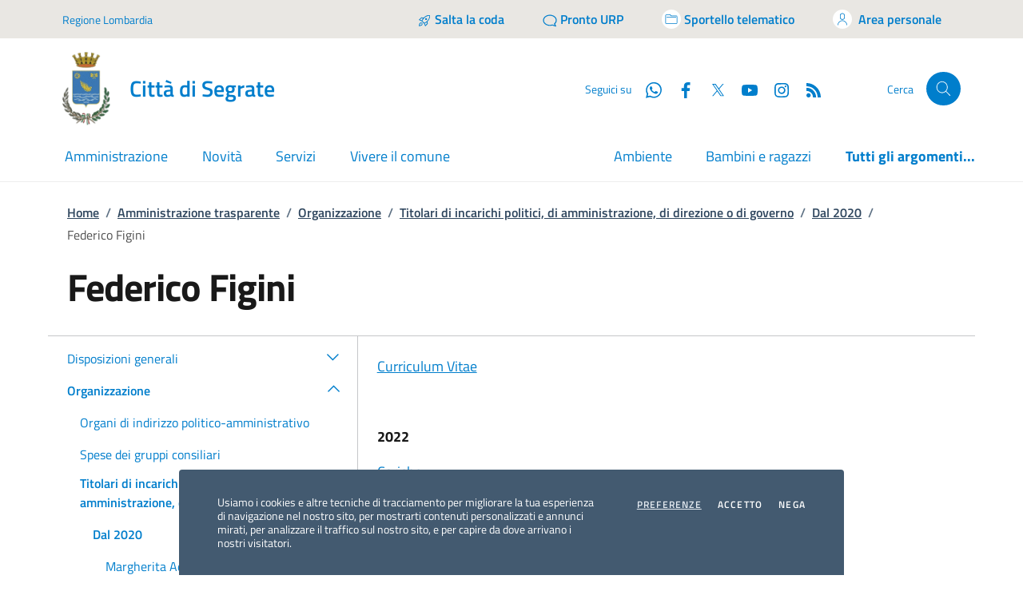

--- FILE ---
content_type: text/html;charset=UTF-8
request_url: https://comune.segrate.mi.it/amministrazione-trasparente/organizzazione/titolari-di-incarichi-politici-di-amministrazione-di-direzione-o-di-governo/Dal-2020/Federico-Figini/
body_size: 15314
content:
<!doctype html>
<html lang="it">
<head>

	<title>Comune di Segrate - Federico Figini</title>

<meta charset="utf-8">
<meta name="viewport" content="width=device-width, initial-scale=1, shrink-to-fit=no">
<meta name="description" content="">
<meta name="author" content="Comune di Segrate">
<meta name="theme-color" content="#007ECC"/>
<!-- Matomo <script type="text/plain" class="cc-onconsent-analytics"> -->
<script>
  var _paq = window._paq = window._paq || [];
  /* tracker methods like "setCustomDimension" should be called before "trackPageView" */
  _paq.push(['trackPageView']);
  _paq.push(['enableLinkTracking']);
  (function() {
    var u="https://ingestion.webanalytics.italia.it/";
    _paq.push(['setTrackerUrl', u+'matomo.php']);
    _paq.push(['setSiteId', 'e8p78m9qLX']);
    var d=document, g=d.createElement('script'), s=d.getElementsByTagName('script')[0];
    g.type='text/javascript'; g.async=true; g.src=u+'matomo.js'; s.parentNode.insertBefore(g,s);
  })();
</script>
<!-- End Matomo Code -->




<!-- Bootstrap core CSS -->
<link href="/export/system/modules/eu.youco.segrate/resources/css/bootstrap-italia-comuni.min.css?ver=2.7.5" rel="stylesheet">
<link href="/export/system/modules/eu.youco.segrate/resources/css/style.css?ver=2.3.2" rel="stylesheet">


<!-- Documentation extras -->

<link href="/export/system/modules/eu.youco.segrate/resources/css/docs.min.css" rel="stylesheet">

<!-- Favicons -->
<link rel="icon" href="/favicon.ico">
<link rel="icon" href="/export/system/modules/eu.youco.segrate/resources/img/favicons/favicon-32x32.png" sizes="32x32" type="image/png">
<link rel="icon" href="/export/system/modules/eu.youco.segrate/resources/img/favicons/favicon-16x16.png" sizes="16x16" type="image/png">
<link rel="mask-icon" href="/export/system/modules/eu.youco.segrate/resources/img/favicons/safari-pinned-tab.svg" color="#0066CC">
<link rel="apple-touch-icon" href="/export/system/modules/eu.youco.segrate/resources/img/favicons/apple-touch-icon.png">

<link rel="alternate" type="application/rss+xml" href="/rss.xml" />

<meta name="theme-color" content="#0066CC">

<!-- Twitter -->
<meta name="twitter:card" content="summary">
<meta name="twitter:site" content="@comune_segrate">
<meta name="twitter:creator" content="Comune di Segrate">
<meta name="twitter:title" content="Comune di Segrate - Federico Figini">
<meta name="twitter:description" content="">
<meta name="twitter:image" content="">

<!-- Facebook -->
<meta property="og:url" content="/">
<meta property="og:title" content="Comune di Segrate - Federico Figini">
<meta property="og:description" content="">
<meta property="og:type" content="website">
<meta property="og:image" content="">
<meta property="og:image:type" content="image/png">
<meta property="og:image:width" content="1200">
<meta property="og:image:height" content="630">

<meta name="robots" content="index, follow">

</head><body>
<div class="skiplink">
		<a class="visually-hidden-focusable" accesskey="c" href="#main-container">Vai ai contenuti</a>
		<a class="visually-hidden-focusable" accesskey="f" href="#footer">Vai al footer</a>
	</div>
 
	<header class="it-header-wrapper" data-bs-target="#header-nav-wrapper" >
		<div class="it-header-slim-wrapper">
			<div class="container">
				<div class="row">
					<div class="col-12">
						<div class="it-header-slim-wrapper-content">
							<a class="d-lg-block navbar-brand" target="_blank" href="https://www.regione.lombardia.it/" aria-label="Vai al portale Regione Lombardia - link esterno - apertura nuova scheda" title="Vai al portale Regione Lombardia">Regione Lombardia</a>
							<div class="it-header-slim-right-zone" role="navigation">
								<a class="btn btn-primary btn-icon" target="_blank" href="https://webapp.prenotami.cloud/?esercente=ESERCENTE_000000180" class="d-lg-block mr-3" title="Salta la coda" aria-label="Salta la coda"> 
									<span>

										<img class="icon icon-primary" src="/export/system/modules/eu.youco.segrate/resources/img/salta-coda.svg" alt="Salta la coda">
									</span>
									<span class="d-none d-lg-block ms-1">Salta la coda</span>
								</a>
								<a class="btn btn-primary btn-icon" target="_blank" href="https://segrate.prontourp.it/servizi/scrivi" class="d-lg-block mr-3" title="Pronto URP" aria-label="Pronto URP"> 
									<span>
										<svg class="icon icon-primary">
											<use xlink:href="/export/system/modules/eu.youco.segrate/resources/svg/sprite.svg#it-chat"></use>
										</svg>
									</span>
									<span class="d-none d-lg-block ms-1">Pronto URP</span>
								</a>
								<a class="btn btn-primary btn-icon" href="https://sportellotelematico.comune.segrate.mi.it/" class="d-lg-block mr-3" title="Accedi allo sportello telematico" aria-label="Accedi allo sportello telematico"> 
									<span class="rounded-icon">
										<svg class="icon icon-primary">
											<use xlink:href="/export/system/modules/eu.youco.segrate/resources/svg/sprite.svg#it-folder"></use>
										</svg>
									</span>
									<span class="d-none d-lg-block ms-1">Sportello telematico</span>
								</a>
							  	<!-- btn-full -->
								<a class="btn btn-primary btn-icon" href="https://servizi.comune.segrate.mi.it/Account/Profile" class="d-lg-block mr-3" title="Accedi all'area personale" aria-label="Accedi all'area personale"> 
									<span class="rounded-icon">
										<svg class="icon icon-primary">
											<use xlink:href="/export/system/modules/eu.youco.segrate/resources/svg/sprite.svg#it-user"></use>
										</svg>
									</span>
									<span class="d-none d-lg-block">Area personale</span>
								</a>
							</div>
						</div>
					</div>
				</div>
			</div>
		</div>

		<div class="it-nav-wrapper">
			<div class="it-header-center-wrapper">
				<div class="container">
					<div class="row">
						<div class="col-12">
							<div class="it-header-center-content-wrapper">
								<div class="it-brand-wrapper">
									<a href="/" accesskey="h" title="Vai alla homepage">
									  <img src="/export/system/modules/eu.youco.segrate/resources/img/logo-segrate.png" alt="Comune di Segrate" class="main-logo me-4">
									  <div class="it-brand-text">
										<div class="it-brand-title">Città di Segrate</div>
									  </div>
									</a>
								</div>
								<div class="it-right-zone">
									<div class="it-socials d-none d-lg-flex">
										<span>Seguici su</span>
										<ul>
											<li>
												<a aria-label="WhatsApp" href="/whatsapp/" target="_blank" >
													<svg class="icon">
														<use xlink:href="/export/system/modules/eu.youco.segrate/resources/svg/sprites.svg#it-whatsapp"></use>
													</svg>
													<span class="visually-hidden">Whatsapp</span></a>
											</li>
											<li>
												<a aria-label="Facebook" href="https://www.facebook.com/comune.segrate/" target="_blank">
													<svg class="icon">
														<use xlink:href="/export/system/modules/eu.youco.segrate/resources/svg/sprites.svg#it-facebook"></use>
													</svg>
													<span class="visually-hidden">Facebook</span></a>
											</li>
											<li>
												<a aria-label="Twitter" href="https://twitter.com/comune_segrate" target="_blank">
													<svg class="icon">
														<use xlink:href="/export/system/modules/eu.youco.segrate/resources/svg/sprites.svg#it-twitter"></use>
													</svg>
													<span class="visually-hidden">Twitter</span></a>
											</li>
											<li>
												<a aria-label="YouTube" href="https://www.youtube.com/channel/UCTkZlrU38zt03lwXgR3guug" target="_blank">
													<svg class="icon">
														<use xlink:href="/export/system/modules/eu.youco.segrate/resources/svg/sprites.svg#it-youtube"></use>
													</svg>
													<span class="visually-hidden">YouTube</span></a>
											</li>
											<li>
												<a aria-label="Instagram" href="https://www.instagram.com/citta_di_segrate/" target="_blank">
													<svg class="icon">
														<use
															 xlink:href="/export/system/modules/eu.youco.segrate/resources/svg/sprites.svg#it-instagram"></use>
													</svg>
												</a>
											</li>
											<li>
												<a aria-label="Rss" href="/rss.xml" target="_blank">
													<svg class="icon">
														<use xlink:href="/export/system/modules/eu.youco.segrate/resources/svg/sprites.svg#it-rss"></use>
													</svg>
													<span class="visually-hidden">RSS</span></a>
											</li>
										</ul>
									</div>
									<div class="it-search-wrapper">
										<span class="d-none d-md-block">Cerca</span>
										<button class="search-link rounded-icon" type="button" data-bs-toggle="modal" data-bs-target="#search-modal" aria-label="Cerca nel sito">
											<svg class="icon">
												<use href="/export/system/modules/eu.youco.segrate/resources/svg/sprites.svg#it-search"></use>
											</svg>
										</button>
									</div>
								</div>
							</div>
						</div>
					</div>
				</div>
			</div>
			<div class="it-header-navbar-wrapper" id="header-nav-wrapper">
				<div class="container">
					<div class="row">
						<div class="col-12">
							<!--start nav-->
							<div class="navbar navbar-expand-lg has-megamenu">
								<button class="custom-navbar-toggler" type="button" aria-controls="nav4" aria-expanded="false" aria-label="Mostra/Nascondi la navigazione" data-bs-target="#nav4" data-bs-toggle="navbarcollapsible">
									<svg class="icon">
										<use href="/export/system/modules/eu.youco.segrate/resources/svg/sprites.svg#it-burger"></use>
									</svg>
								</button>
								<div class="navbar-collapsable" id="nav4">
									<div class="overlay" style="display: none;"></div>
									<div class="close-div">
										<button class="btn close-menu" type="button">
											<span class="visually-hidden">Nascondi la navigazione</span>
											<svg class="icon">
												<use href="/export/system/modules/eu.youco.segrate/resources/svg/sprites.svg#it-close-big"></use>
											</svg>
										</button>
									</div>
									<div class="menu-wrapper">
										<a href="homepage.html" class="logo-hamburger">
											<img src="/export/system/modules/eu.youco.segrate/resources/img/logo-segrate.png" alt="Comune di Segrate" class="main-logo me-4">
											<div class="it-brand-text">
												<div class="it-brand-title">Comune di Segrate</div>
											</div>
										</a>
										<nav aria-label="Principale">
											<ul class="navbar-nav" data-element="main-navigation">
			<li class="nav-item " ><a class="nav-link " href="/amministrazione/" data-element="management"><span>Amministrazione</span></a>
					</li><li class="nav-item " ><a class="nav-link " href="/novita/" data-element="news"><span>Novità</span></a>
					</li><li class="nav-item " ><a class="nav-link " href="/servizi/" data-element="all-services"><span>Servizi</span></a>
					</li><li class="nav-item " ><a class="nav-link " href="/vivere-il-comune/" data-element="live"><span>Vivere il comune</span></a>
					</li></ul>

	


</nav>
										<nav aria-label="Secondaria">
											<ul class="navbar-nav navbar-secondary">										
												<li class="nav-item">
													<a class="nav-link" href="/argomenti/ambiente/">Ambiente</a>
												</li>					
												<li class="nav-item">
													<a class="nav-link" href="/argomenti/bambini-e-ragazzi/">Bambini e ragazzi</a>
												</li>					
												<li class="nav-item ">
												  <a class="nav-link " href="/argomenti/" data-element="all-topics"><span class="fw-bold">Tutti gli argomenti...</span></a>
												</li>
											</ul>
										</nav>
										<div class="it-socials">
											<span>Seguici su</span>
											<ul>
												<li>
												  <a aria-label="WhatsApp" href="/whatsapp/" >
													<svg class="icon">
													  <use
														xlink:href="/export/system/modules/eu.youco.segrate/resources/svg/sprites.svg#it-whatsapp"></use>
													</svg>
												  </a>
												</li>
												<li>
												  <a aria-label="Facebook" href="https://www.facebook.com/comune.segrate/" target="_blank">
													<svg class="icon">
													  <use
														xlink:href="/export/system/modules/eu.youco.segrate/resources/svg/sprites.svg#it-facebook"></use>
													</svg>
												  </a>
												</li>
												<li>
												  <a aria-label="Twitter" href="https://twitter.com/comune_segrate" target="_blank">
													<svg class="icon">
													  <use
														xlink:href="/export/system/modules/eu.youco.segrate/resources/svg/sprites.svg#it-twitter"></use>
													</svg>
												  </a>
												</li>
												<li>
												  <a aria-label="YouTube" href="https://www.youtube.com/channel/UCTkZlrU38zt03lwXgR3guug" target="_blank">
													<svg class="icon">
													  <use
														xlink:href="/export/system/modules/eu.youco.segrate/resources/svg/sprites.svg#it-youtube"></use>
													</svg>
												  </a>
												</li>
												<li>
												  <a aria-label="Instagram" href="https://www.instagram.com/citta_di_segrate/" target="_blank">
													<svg class="icon">
													  <use
														xlink:href="/export/system/modules/eu.youco.segrate/resources/svg/sprites.svg#it-instagram"></use>
													</svg>
												  </a>
												</li>
												<li>
												  <a aria-label="Rss" href="/rss.xml" target="_blank">
													<svg class="icon">
													  <use
														xlink:href="/export/system/modules/eu.youco.segrate/resources/svg/sprites.svg#it-rss"></use>
													</svg>
												  </a>
												</li>
											</ul>
										</div>
									</div>
								</div>
							</div>
						</div>
					</div>
				</div>
			</div>
		</div>
	</header><main>
  <div class="container px-4 my-4">
    <div class="row">
      <div class="col px-lg-4">
        <nav class="breadcrumb-container" aria-label="breadcrumb">
       	  <ol class="breadcrumb p-0" data-element="breadcrumb">
	<li class="breadcrumb-item"><a href="/">Home</a><span class="separator">/</span></li>
	<li class="breadcrumb-item"><a href="/amministrazione-trasparente/">Amministrazione trasparente</a><span class="separator">/</span></li>
				<li class="breadcrumb-item"><a href="/amministrazione-trasparente/organizzazione/">Organizzazione</a><span class="separator">/</span></li>
				<li class="breadcrumb-item"><a href="/amministrazione-trasparente/organizzazione/titolari-di-incarichi-politici-di-amministrazione-di-direzione-o-di-governo/">Titolari di incarichi politici, di amministrazione, di direzione o di governo</a><span class="separator">/</span></li>
				<li class="breadcrumb-item"><a href="/amministrazione-trasparente/organizzazione/titolari-di-incarichi-politici-di-amministrazione-di-direzione-o-di-governo/Dal-2020/">Dal 2020</a><span class="separator">/</span></li>
				<li class="breadcrumb-item active" aria-current="page">Federico Figini</li>
				</ol>
</nav>
      </div>
    </div>
    <div class="row">
	<div class="col-lg-8 px-lg-4 py-lg-2">
				<h1 data-element="page-name">Federico Figini</h1>
				</div>
			</div>
			<div class="row border-top row-column-border row-column-menu-left">
				<aside class="col-lg-4 col-md-4">
					<div class="link-list-wrapper menu-link-list nav-left pt-2">			
						<ul class="link-list">
<li>
						<a class="list-item right-icon" href="/amministrazione-trasparente/disposizioni-generali/"> <span>Disposizioni generali</span></a>
						<a class="btn btn-dropdown dropdown-toggle submenu-arrow" data-bs-toggle="collapse" data-bs-target="#menu-dropdown-1826" href="#menu-dropdown-1826" role="button" aria-expanded="false" aria-controls="menu-dropdown-1826">
							<span class="d-none">Expand</span>
							<svg class="icon icon-primary right m-0"><use xlink:href="/export/system/modules/eu.youco.segrate/resources/svg/sprite.svg#it-expand"></use></svg>
						</a>
						<div class="collapse " id="menu-dropdown-1826">
						<ul class="link-list" >
						<li> <a href="/amministrazione-trasparente/disposizioni-generali/piano-triennale-per-la-prevenzione-della-corruzione-e-della-trasparenza-00001/" class="list-item" title="Piano triennale per la prevenzione della corruzione e della trasparenza"> Piano triennale per la prevenzione della corruzione e della trasparenza</a>
				</li><li> <a href="/amministrazione-trasparente/disposizioni-generali/atti-generali/" class="list-item" title="Atti generali"> Atti generali</a>
				</li><li> <a href="/amministrazione-trasparente/disposizioni-generali/attestazioni-oiv-o-di-struttura-analoga/" class="list-item" title="Attestazioni OIV o di struttura analoga"> Attestazioni OIV o di struttura analoga</a>
				</li><li> <a href="/amministrazione-trasparente/disposizioni-generali/oneri-informativi-per-cittadini-e-imprese/" class="list-item" title="Oneri informativi per cittadini e imprese"> Oneri informativi per cittadini e imprese</a>
				</li><li> <a href="/amministrazione-trasparente/disposizioni-generali/burocrazia-zero/" class="list-item" title="Burocrazia zero"> Burocrazia zero</a>
				</li>
					</ul>
					</div>
					</li>
				<li>
						<a class="list-item right-icon medium" href="/amministrazione-trasparente/organizzazione/"> <span>Organizzazione</span></a>
						<a class="btn btn-dropdown dropdown-toggle submenu-arrow" data-bs-toggle="collapse" data-bs-target="#menu-dropdown-1832" href="#menu-dropdown-1832" role="button" aria-expanded="true" aria-controls="menu-dropdown-1832">
							<span class="d-none">Expand</span>
							<svg class="icon icon-primary right m-0"><use xlink:href="/export/system/modules/eu.youco.segrate/resources/svg/sprite.svg#it-expand"></use></svg>
						</a>
						<div class="collapse  show" id="menu-dropdown-1832">
						<ul class="link-list" >
						<li> <a href="/amministrazione-trasparente/organizzazione/organi-di-indirizzo-politico-amministrativo/" class="list-item" title="Organi di indirizzo politico-amministrativo"> Organi di indirizzo politico-amministrativo</a>
				</li><li> <a href="/amministrazione-trasparente/organizzazione/spese-dei-gruppi-consiliari/" class="list-item" title="Spese dei gruppi consiliari"> Spese dei gruppi consiliari</a>
				</li><li>
						<a class="list-item right-icon medium" href="/amministrazione-trasparente/organizzazione/titolari-di-incarichi-politici-di-amministrazione-di-direzione-o-di-governo/"> <span>Titolari di incarichi politici, di amministrazione, di direzione o di governo</span></a>
						<a class="btn btn-dropdown dropdown-toggle submenu-arrow" data-bs-toggle="collapse" data-bs-target="#menu-dropdown-1835" href="#menu-dropdown-1835" role="button" aria-expanded="true" aria-controls="menu-dropdown-1835">
							<span class="d-none">Expand</span>
							<svg class="icon icon-primary right m-0"><use xlink:href="/export/system/modules/eu.youco.segrate/resources/svg/sprite.svg#it-expand"></use></svg>
						</a>
						<div class="collapse  show" id="menu-dropdown-1835">
						<ul class="link-list" >
						<li>
						<a class="list-item right-icon medium" href="/amministrazione-trasparente/organizzazione/titolari-di-incarichi-politici-di-amministrazione-di-direzione-o-di-governo/Dal-2020/"> <span>Dal 2020</span></a>
						<a class="btn btn-dropdown dropdown-toggle submenu-arrow" data-bs-toggle="collapse" data-bs-target="#menu-dropdown-1836" href="#menu-dropdown-1836" role="button" aria-expanded="true" aria-controls="menu-dropdown-1836">
							<span class="d-none">Expand</span>
							<svg class="icon icon-primary right m-0"><use xlink:href="/export/system/modules/eu.youco.segrate/resources/svg/sprite.svg#it-expand"></use></svg>
						</a>
						<div class="collapse  show" id="menu-dropdown-1836">
						<ul class="link-list" >
						<li> <a href="/amministrazione-trasparente/organizzazione/titolari-di-incarichi-politici-di-amministrazione-di-direzione-o-di-governo/Dal-2020/Margherita-Adelaide-Musco/" class="list-item" title="Margherita Adelaide Musco"> Margherita Adelaide Musco</a>
				</li><li> <a href="/amministrazione-trasparente/organizzazione/titolari-di-incarichi-politici-di-amministrazione-di-direzione-o-di-governo/Dal-2020/Chiara-Noemi-Di-Dio/" class="list-item" title="Chiara Noemi Di Dio"> Chiara Noemi Di Dio</a>
				</li><li> <a href="/amministrazione-trasparente/organizzazione/titolari-di-incarichi-politici-di-amministrazione-di-direzione-o-di-governo/Dal-2020/Paola-Cadei/" class="list-item" title="Paola Cadei"> Paola Cadei</a>
				</li><li> <a href="/amministrazione-trasparente/organizzazione/titolari-di-incarichi-politici-di-amministrazione-di-direzione-o-di-governo/Dal-2020/Greta-Coraglia/" class="list-item" title="Greta Coraglia"> Greta Coraglia</a>
				</li><li> <a href="/amministrazione-trasparente/organizzazione/titolari-di-incarichi-politici-di-amministrazione-di-direzione-o-di-governo/Dal-2020/Luca-Strozzi/" class="list-item" title="Luca  Strozzi"> Luca  Strozzi</a>
				</li><li> <a href="/amministrazione-trasparente/organizzazione/titolari-di-incarichi-politici-di-amministrazione-di-direzione-o-di-governo/Dal-2020/Tommaso-Vallone/" class="list-item" title="Tommaso Vallone"> Tommaso Vallone</a>
				</li><li> <a href="/amministrazione-trasparente/organizzazione/titolari-di-incarichi-politici-di-amministrazione-di-direzione-o-di-governo/Dal-2020/Pietro-Quaglia/" class="list-item" title="Pietro Quaglia"> Pietro Quaglia</a>
				</li><li> <a href="/amministrazione-trasparente/organizzazione/titolari-di-incarichi-politici-di-amministrazione-di-direzione-o-di-governo/Dal-2020/Francesca-Maria-Limentani/" class="list-item" title="Francesca Maria Limentani"> Francesca Maria Limentani</a>
				</li><li> <a href="/amministrazione-trasparente/organizzazione/titolari-di-incarichi-politici-di-amministrazione-di-direzione-o-di-governo/Dal-2020/Giulia-Maria-Vezzoni/" class="list-item" title="Giulia Maria Vezzoni"> Giulia Maria Vezzoni</a>
				</li><li> <a href="/amministrazione-trasparente/organizzazione/titolari-di-incarichi-politici-di-amministrazione-di-direzione-o-di-governo/Dal-2020/Giuseppe-Ferrante/" class="list-item" title="Giuseppe Ferrante"> Giuseppe Ferrante</a>
				</li><li> <a href="/amministrazione-trasparente/organizzazione/titolari-di-incarichi-politici-di-amministrazione-di-direzione-o-di-governo/Dal-2020/Alessandro-Pignataro/" class="list-item" title="Alessandro Pignataro"> Alessandro Pignataro</a>
				</li><li> <a href="/amministrazione-trasparente/organizzazione/titolari-di-incarichi-politici-di-amministrazione-di-direzione-o-di-governo/Dal-2020/Bruno-Barsanti/" class="list-item" title="Bruno Barsanti"> Bruno Barsanti</a>
				</li><li> <a href="/amministrazione-trasparente/organizzazione/titolari-di-incarichi-politici-di-amministrazione-di-direzione-o-di-governo/Dal-2020/Renato-Berselli/" class="list-item" title="Renato Berselli"> Renato Berselli</a>
				</li><li> <a href="/amministrazione-trasparente/organizzazione/titolari-di-incarichi-politici-di-amministrazione-di-direzione-o-di-governo/Dal-2020/Amalia-Violi/" class="list-item" title="Amalia-Violi"> Amalia-Violi</a>
				</li><li> <a href="/amministrazione-trasparente/organizzazione/titolari-di-incarichi-politici-di-amministrazione-di-direzione-o-di-governo/Dal-2020/Sara-Tettamanzi/" class="list-item" title="Sara Tettamanzi"> Sara Tettamanzi</a>
				</li><li> <a href="/amministrazione-trasparente/organizzazione/titolari-di-incarichi-politici-di-amministrazione-di-direzione-o-di-governo/Dal-2020/Gianluca-Poldi/" class="list-item" title="Gianluca-Poldi"> Gianluca-Poldi</a>
				</li><li> <a href="/amministrazione-trasparente/organizzazione/titolari-di-incarichi-politici-di-amministrazione-di-direzione-o-di-governo/Dal-2020/Marco-Griguolo/" class="list-item" title="Marco Griguolo"> Marco Griguolo</a>
				</li><li> <a href="/amministrazione-trasparente/organizzazione/titolari-di-incarichi-politici-di-amministrazione-di-direzione-o-di-governo/Dal-2020/Federico-Figini/" class="list-item medium" title="Federico Figini"> Federico Figini</a>
				</li><li> <a href="/amministrazione-trasparente/organizzazione/titolari-di-incarichi-politici-di-amministrazione-di-direzione-o-di-governo/Dal-2020/Luca-Sirtori/" class="list-item" title="Luca Sirtori"> Luca Sirtori</a>
				</li><li> <a href="/amministrazione-trasparente/organizzazione/titolari-di-incarichi-politici-di-amministrazione-di-direzione-o-di-governo/Dal-2020/Nicola-De-Felice/" class="list-item" title="Nicola De Felice"> Nicola De Felice</a>
				</li><li> <a href="/amministrazione-trasparente/organizzazione/titolari-di-incarichi-politici-di-amministrazione-di-direzione-o-di-governo/Dal-2020/Antonino-La-Malfa/" class="list-item" title="Antonino La Malfa"> Antonino La Malfa</a>
				</li><li> <a href="/amministrazione-trasparente/organizzazione/titolari-di-incarichi-politici-di-amministrazione-di-direzione-o-di-governo/Dal-2020/Roberto-Vigano/" class="list-item" title="Roberto Viganò"> Roberto Viganò</a>
				</li><li> <a href="/amministrazione-trasparente/organizzazione/titolari-di-incarichi-politici-di-amministrazione-di-direzione-o-di-governo/Dal-2020/Marco-Carandina/" class="list-item" title="Marco-Carandina"> Marco-Carandina</a>
				</li><li> <a href="/amministrazione-trasparente/organizzazione/titolari-di-incarichi-politici-di-amministrazione-di-direzione-o-di-governo/Dal-2020/Laura-Aldini/" class="list-item" title="Laura-Aldini"> Laura-Aldini</a>
				</li><li> <a href="/amministrazione-trasparente/organizzazione/titolari-di-incarichi-politici-di-amministrazione-di-direzione-o-di-governo/Dal-2020/Marco-Trebino/" class="list-item" title="Marco Trebino"> Marco Trebino</a>
				</li><li> <a href="/amministrazione-trasparente/organizzazione/titolari-di-incarichi-politici-di-amministrazione-di-direzione-o-di-governo/Dal-2020/Mauro-Gocilli/" class="list-item" title="Mauro Gocilli"> Mauro Gocilli</a>
				</li><li> <a href="/amministrazione-trasparente/organizzazione/titolari-di-incarichi-politici-di-amministrazione-di-direzione-o-di-governo/Dal-2020/Carmine-Auricchio/" class="list-item" title="Carmine Auricchio"> Carmine Auricchio</a>
				</li><li> <a href="/amministrazione-trasparente/organizzazione/titolari-di-incarichi-politici-di-amministrazione-di-direzione-o-di-governo/Dal-2020/Damiano-Dalerba/" class="list-item" title="Damiano-Dalerba"> Damiano-Dalerba</a>
				</li><li> <a href="/amministrazione-trasparente/organizzazione/titolari-di-incarichi-politici-di-amministrazione-di-direzione-o-di-governo/Dal-2020/Luca-Stanca/" class="list-item" title="Luca Stanca"> Luca Stanca</a>
				</li><li> <a href="/amministrazione-trasparente/organizzazione/titolari-di-incarichi-politici-di-amministrazione-di-direzione-o-di-governo/Dal-2020/Guido-Bellatorre/" class="list-item" title="Guido Bellatorre"> Guido Bellatorre</a>
				</li><li> <a href="/amministrazione-trasparente/organizzazione/titolari-di-incarichi-politici-di-amministrazione-di-direzione-o-di-governo/Dal-2020/Antonella-Caretti/" class="list-item" title="Antonella Caretti"> Antonella Caretti</a>
				</li><li> <a href="/amministrazione-trasparente/organizzazione/titolari-di-incarichi-politici-di-amministrazione-di-direzione-o-di-governo/Dal-2020/Barbara-Bianco/" class="list-item" title="Barbara Bianco"> Barbara Bianco</a>
				</li><li> <a href="/amministrazione-trasparente/organizzazione/titolari-di-incarichi-politici-di-amministrazione-di-direzione-o-di-governo/Dal-2020/Livia-Achilli/" class="list-item" title="Livia Achilli"> Livia Achilli</a>
				</li><li> <a href="/amministrazione-trasparente/organizzazione/titolari-di-incarichi-politici-di-amministrazione-di-direzione-o-di-governo/Dal-2020/paolo-micheli/" class="list-item" title="Paolo Micheli"> Paolo Micheli</a>
				</li><li> <a href="/amministrazione-trasparente/organizzazione/titolari-di-incarichi-politici-di-amministrazione-di-direzione-o-di-governo/Dal-2020/Francesco-Di-Chio/" class="list-item" title="Francesco Di Chio"> Francesco Di Chio</a>
				</li>
					</ul>
					</div>
					</li>
					</ul>
					</div>
					</li>
				<li> <a href="/amministrazione-trasparente/organizzazione/sanzioni-per-mancata-comunicazione-dei-dati/" class="list-item" title="Sanzioni per mancata comunicazione dei dati"> Sanzioni per mancata comunicazione dei dati</a>
				</li><li> <a href="/amministrazione-trasparente/organizzazione/articolazione-degli-uffici/" class="list-item" title="Articolazione degli uffici"> Articolazione degli uffici</a>
				</li><li> <a href="/amministrazione-trasparente/organizzazione/telefono-e-posta-elettronica/" class="list-item" title="Telefono e posta elettronica"> Telefono e posta elettronica</a>
				</li>
					</ul>
					</div>
					</li>
				<li>
						<a class="list-item right-icon" href="/amministrazione-trasparente/consulenti-e-collaboratori/"> <span>Consulenti e collaboratori</span></a>
						<a class="btn btn-dropdown dropdown-toggle submenu-arrow" data-bs-toggle="collapse" data-bs-target="#menu-dropdown-1875" href="#menu-dropdown-1875" role="button" aria-expanded="false" aria-controls="menu-dropdown-1875">
							<span class="d-none">Expand</span>
							<svg class="icon icon-primary right m-0"><use xlink:href="/export/system/modules/eu.youco.segrate/resources/svg/sprite.svg#it-expand"></use></svg>
						</a>
						<div class="collapse " id="menu-dropdown-1875">
						<ul class="link-list" >
						<li> <a href="/amministrazione-trasparente/consulenti-e-collaboratori/titolari-di-incarichi-di-collaborazione-o-consulenza/" class="list-item" title="Titolari di incarichi di collaborazione o consulenza"> Titolari di incarichi di collaborazione o consulenza</a>
				</li>
					</ul>
					</div>
					</li>
				<li>
						<a class="list-item right-icon" href="/amministrazione-trasparente/personale/"> <span>Personale</span></a>
						<a class="btn btn-dropdown dropdown-toggle submenu-arrow" data-bs-toggle="collapse" data-bs-target="#menu-dropdown-1877" href="#menu-dropdown-1877" role="button" aria-expanded="false" aria-controls="menu-dropdown-1877">
							<span class="d-none">Expand</span>
							<svg class="icon icon-primary right m-0"><use xlink:href="/export/system/modules/eu.youco.segrate/resources/svg/sprite.svg#it-expand"></use></svg>
						</a>
						<div class="collapse " id="menu-dropdown-1877">
						<ul class="link-list" >
						<li> <a href="/amministrazione-trasparente/personale/titolari-di-incarichi-dirigenziali-amministrativi-di-vertice/" class="list-item" title="Titolari di incarichi dirigenziali amministrativi di vertice"> Titolari di incarichi dirigenziali amministrativi di vertice</a>
				</li><li> <a href="/amministrazione-trasparente/personale/titolari-di-incarichi-dirigenziali-dirigenti-non-generali/" class="list-item" title="Titolari di incarichi dirigenziali (dirigenti non generali)"> Titolari di incarichi dirigenziali (dirigenti non generali)</a>
				</li><li> <a href="/amministrazione-trasparente/personale/dirigenti-cessati/" class="list-item" title="Dirigenti cessati"> Dirigenti cessati</a>
				</li><li> <a href="/amministrazione-trasparente/personale/sanzioni-per-mancata-comunicazione-dei-dati/" class="list-item" title="Sanzioni per mancata comunicazione dei dati"> Sanzioni per mancata comunicazione dei dati</a>
				</li><li> <a href="/amministrazione-trasparente/personale/posizioni-organizzative/" class="list-item" title="Elevate qualificazioni"> Elevate qualificazioni</a>
				</li><li> <a href="/amministrazione-trasparente/personale/responsabili-di-procedimento/" class="list-item" title="Responsabili di procedimento"> Responsabili di procedimento</a>
				</li><li> <a href="/amministrazione-trasparente/personale/dotazione-organica/" class="list-item" title="Dotazione organica"> Dotazione organica</a>
				</li><li> <a href="/amministrazione-trasparente/personale/personale-non-a-tempo-indeterminato/" class="list-item" title="Personale non a tempo indeterminato"> Personale non a tempo indeterminato</a>
				</li><li> <a href="/amministrazione-trasparente/personale/tassi-di-assenza/" class="list-item" title="Tassi di assenza"> Tassi di assenza</a>
				</li><li> <a href="/amministrazione-trasparente/personale/incarichi-conferiti-e-autorizzati-ai-dipendenti-dirigenti-e-non-dirigenti/" class="list-item" title="Incarichi conferiti e autorizzati ai dipendenti (dirigenti e non dirigenti)"> Incarichi conferiti e autorizzati ai dipendenti (dirigenti e non dirigenti)</a>
				</li><li> <a href="/amministrazione-trasparente/personale/contrattazione-collettiva/" class="list-item" title="Contrattazione collettiva"> Contrattazione collettiva</a>
				</li><li> <a href="/amministrazione-trasparente/personale/contrattazione-integrativa/" class="list-item" title="Contrattazione integrativa"> Contrattazione integrativa</a>
				</li><li> <a href="/amministrazione-trasparente/personale/oiv/" class="list-item" title="OIV"> OIV</a>
				</li><li> <a href="/amministrazione-trasparente/personale/revisori-dei-conti/" class="list-item" title="Revisori dei conti"> Revisori dei conti</a>
				</li>
					</ul>
					</div>
					</li>
				<li>
						<a class="list-item right-icon" href="/amministrazione-trasparente/bandi-di-concorso/"> <span>Bandi di concorso</span></a>
						<a class="btn btn-dropdown dropdown-toggle submenu-arrow" data-bs-toggle="collapse" data-bs-target="#menu-dropdown-1892" href="#menu-dropdown-1892" role="button" aria-expanded="false" aria-controls="menu-dropdown-1892">
							<span class="d-none">Expand</span>
							<svg class="icon icon-primary right m-0"><use xlink:href="/export/system/modules/eu.youco.segrate/resources/svg/sprite.svg#it-expand"></use></svg>
						</a>
						<div class="collapse " id="menu-dropdown-1892">
						<ul class="link-list" >
						<li> <a href="/amministrazione-trasparente/bandi-di-concorso/bandi-in-corso/" class="list-item" title="Bandi in corso"> Bandi in corso</a>
				</li><li> <a href="/amministrazione-trasparente/bandi-di-concorso/bandi-scaduti/" class="list-item" title="Bandi scaduti"> Bandi scaduti</a>
				</li>
					</ul>
					</div>
					</li>
				<li>
						<a class="list-item right-icon" href="/amministrazione-trasparente/performance/"> <span>Performance</span></a>
						<a class="btn btn-dropdown dropdown-toggle submenu-arrow" data-bs-toggle="collapse" data-bs-target="#menu-dropdown-1895" href="#menu-dropdown-1895" role="button" aria-expanded="false" aria-controls="menu-dropdown-1895">
							<span class="d-none">Expand</span>
							<svg class="icon icon-primary right m-0"><use xlink:href="/export/system/modules/eu.youco.segrate/resources/svg/sprite.svg#it-expand"></use></svg>
						</a>
						<div class="collapse " id="menu-dropdown-1895">
						<ul class="link-list" >
						<li> <a href="/amministrazione-trasparente/performance/sistema-di-misurazione-e-valutazione-della-performance/" class="list-item" title="Sistema di misurazione e valutazione della performance"> Sistema di misurazione e valutazione della performance</a>
				</li><li>
						<a class="list-item right-icon" href="/amministrazione-trasparente/performance/piano-della-performance/"> <span>Piano della performance</span></a>
						<a class="btn btn-dropdown dropdown-toggle submenu-arrow" data-bs-toggle="collapse" data-bs-target="#menu-dropdown-1897" href="#menu-dropdown-1897" role="button" aria-expanded="false" aria-controls="menu-dropdown-1897">
							<span class="d-none">Expand</span>
							<svg class="icon icon-primary right m-0"><use xlink:href="/export/system/modules/eu.youco.segrate/resources/svg/sprite.svg#it-expand"></use></svg>
						</a>
						<div class="collapse " id="menu-dropdown-1897">
						<ul class="link-list" >
						<li> <a href="/amministrazione-trasparente/performance/piano-della-performance/Report-Piano-Dettagliato-degli-Obiettivi-PDO/" class="list-item" title="Report PDO"> Report PDO</a>
				</li><li> <a href="/amministrazione-trasparente/performance/piano-della-performance/Referto-Controllo-di-gestione/" class="list-item" title="Referto Controllo di gestione"> Referto Controllo di gestione</a>
				</li>
					</ul>
					</div>
					</li>
				<li> <a href="/amministrazione-trasparente/performance/relazione-sulla-performance/" class="list-item" title="Relazione sulla performance"> Relazione sulla performance</a>
				</li><li> <a href="/amministrazione-trasparente/performance/ammontare-complessivo-dei-premi/" class="list-item" title="Ammontare complessivo dei premi"> Ammontare complessivo dei premi</a>
				</li><li> <a href="/amministrazione-trasparente/performance/dati-relativi-ai-premi/" class="list-item" title="Dati relativi ai premi"> Dati relativi ai premi</a>
				</li><li> <a href="/amministrazione-trasparente/performance/peg/" class="list-item" title="PEG"> PEG</a>
				</li><li> <a href="/amministrazione-trasparente/performance/relazione-oiv-sul-funzionamento-del-sistema-di-valutazione-trasparenza-e-integrita-dei-controlli-interni/" class="list-item" title="Relazione OIV sul funzionamento del sistema di valutazione, trasparenza e integrità dei controlli interni"> Relazione OIV sul funzionamento del sistema di valutazione, trasparenza e integrità dei controlli interni</a>
				</li>
					</ul>
					</div>
					</li>
				<li>
						<a class="list-item right-icon" href="/amministrazione-trasparente/enti-controllati/"> <span>Enti controllati</span></a>
						<a class="btn btn-dropdown dropdown-toggle submenu-arrow" data-bs-toggle="collapse" data-bs-target="#menu-dropdown-1905" href="#menu-dropdown-1905" role="button" aria-expanded="false" aria-controls="menu-dropdown-1905">
							<span class="d-none">Expand</span>
							<svg class="icon icon-primary right m-0"><use xlink:href="/export/system/modules/eu.youco.segrate/resources/svg/sprite.svg#it-expand"></use></svg>
						</a>
						<div class="collapse " id="menu-dropdown-1905">
						<ul class="link-list" >
						<li> <a href="/amministrazione-trasparente/enti-controllati/enti-pubblici-vigilati/" class="list-item" title="Enti pubblici vigilati"> Enti pubblici vigilati</a>
				</li><li>
						<a class="list-item right-icon" href="/amministrazione-trasparente/enti-controllati/societa-partecipate/"> <span>Società partecipate</span></a>
						<a class="btn btn-dropdown dropdown-toggle submenu-arrow" data-bs-toggle="collapse" data-bs-target="#menu-dropdown-1907" href="#menu-dropdown-1907" role="button" aria-expanded="false" aria-controls="menu-dropdown-1907">
							<span class="d-none">Expand</span>
							<svg class="icon icon-primary right m-0"><use xlink:href="/export/system/modules/eu.youco.segrate/resources/svg/sprite.svg#it-expand"></use></svg>
						</a>
						<div class="collapse " id="menu-dropdown-1907">
						<ul class="link-list" >
						<li> <a href="/amministrazione-trasparente/enti-controllati/societa-partecipate/avvisi-e-bandi/" class="list-item" title="Avvisi e bandi"> Avvisi e bandi</a>
				</li>
					</ul>
					</div>
					</li>
				<li> <a href="/amministrazione-trasparente/enti-controllati/enti-di-diritto-privato-controllati/" class="list-item" title="Enti di diritto privato controllati"> Enti di diritto privato controllati</a>
				</li><li> <a href="/amministrazione-trasparente/enti-controllati/rappresentazione-grafica/" class="list-item" title="Rappresentazione grafica"> Rappresentazione grafica</a>
				</li>
					</ul>
					</div>
					</li>
				<li>
						<a class="list-item right-icon" href="/amministrazione-trasparente/attivita-e-procedimenti/"> <span>Attività e procedimenti</span></a>
						<a class="btn btn-dropdown dropdown-toggle submenu-arrow" data-bs-toggle="collapse" data-bs-target="#menu-dropdown-1911" href="#menu-dropdown-1911" role="button" aria-expanded="false" aria-controls="menu-dropdown-1911">
							<span class="d-none">Expand</span>
							<svg class="icon icon-primary right m-0"><use xlink:href="/export/system/modules/eu.youco.segrate/resources/svg/sprite.svg#it-expand"></use></svg>
						</a>
						<div class="collapse " id="menu-dropdown-1911">
						<ul class="link-list" >
						<li> <a href="/amministrazione-trasparente/attivita-e-procedimenti/tipologie-di-procedimento/" class="list-item" title="Tipologie di procedimento"> Tipologie di procedimento</a>
				</li><li> <a href="/amministrazione-trasparente/attivita-e-procedimenti/monitoraggio-tempi-procedimentali/" class="list-item" title="Monitoraggio tempi procedimentali"> Monitoraggio tempi procedimentali</a>
				</li><li> <a href="/amministrazione-trasparente/attivita-e-procedimenti/dichiarazioni-sostitutive-e-acquisizione-dufficio-dei-dati/" class="list-item" title="Dichiarazioni sostitutive e acquisizione d'ufficio dei dati"> Dichiarazioni sostitutive e acquisizione d'ufficio dei dati</a>
				</li><li> <a href="/amministrazione-trasparente/attivita-e-procedimenti/dati-aggregati-attivita-amministrativa/" class="list-item" title="Dati aggregati attività amministrativa"> Dati aggregati attività amministrativa</a>
				</li>
					</ul>
					</div>
					</li>
				<li>
						<a class="list-item right-icon" href="/amministrazione-trasparente/provvedimenti/"> <span>Provvedimenti</span></a>
						<a class="btn btn-dropdown dropdown-toggle submenu-arrow" data-bs-toggle="collapse" data-bs-target="#menu-dropdown-1916" href="#menu-dropdown-1916" role="button" aria-expanded="false" aria-controls="menu-dropdown-1916">
							<span class="d-none">Expand</span>
							<svg class="icon icon-primary right m-0"><use xlink:href="/export/system/modules/eu.youco.segrate/resources/svg/sprite.svg#it-expand"></use></svg>
						</a>
						<div class="collapse " id="menu-dropdown-1916">
						<ul class="link-list" >
						<li> <a href="/amministrazione-trasparente/provvedimenti/provvedimenti-dirigenti/" class="list-item" title="Provvedimenti dirigenti"> Provvedimenti dirigenti</a>
				</li><li> <a href="/amministrazione-trasparente/provvedimenti/provvedimenti-organi-indirizzo-politico/" class="list-item" title="Provvedimenti organi indirizzo politico"> Provvedimenti organi indirizzo politico</a>
				</li>
					</ul>
					</div>
					</li>
				<li> <a href="/amministrazione-trasparente/controlli-sulle-imprese/" class="list-item" title="Controlli sulle imprese"> Controlli sulle imprese</a>
				</li><li>
						<a class="list-item right-icon" href="/amministrazione-trasparente/bandi-di-gara-e-contratti/"> <span>Bandi di gara e contratti</span></a>
						<a class="btn btn-dropdown dropdown-toggle submenu-arrow" data-bs-toggle="collapse" data-bs-target="#menu-dropdown-1920" href="#menu-dropdown-1920" role="button" aria-expanded="false" aria-controls="menu-dropdown-1920">
							<span class="d-none">Expand</span>
							<svg class="icon icon-primary right m-0"><use xlink:href="/export/system/modules/eu.youco.segrate/resources/svg/sprite.svg#it-expand"></use></svg>
						</a>
						<div class="collapse " id="menu-dropdown-1920">
						<ul class="link-list" >
						<li> <a href="/amministrazione-trasparente/bandi-di-gara-e-contratti/informazioni-sulle-singole-procedure-in-formato-tabellare/" class="list-item" title="Informazioni sulle singole procedure in formato tabellare"> Informazioni sulle singole procedure in formato tabellare</a>
				</li><li>
						<a class="list-item right-icon" href="/amministrazione-trasparente/bandi-di-gara-e-contratti/Atti-delle-amministrazioni-aggiudicatrici-e-degli-enti-aggiudicatori-distintamente-per-ogni-procedura/"> <span>Atti delle amministrazioni aggiudicatrici e degli enti aggiudicatori distintamente per ogni procedura</span></a>
						<a class="btn btn-dropdown dropdown-toggle submenu-arrow" data-bs-toggle="collapse" data-bs-target="#menu-dropdown-1922" href="#menu-dropdown-1922" role="button" aria-expanded="false" aria-controls="menu-dropdown-1922">
							<span class="d-none">Expand</span>
							<svg class="icon icon-primary right m-0"><use xlink:href="/export/system/modules/eu.youco.segrate/resources/svg/sprite.svg#it-expand"></use></svg>
						</a>
						<div class="collapse " id="menu-dropdown-1922">
						<ul class="link-list" >
						<li> <a href="/amministrazione-trasparente/bandi-di-gara-e-contratti/Atti-delle-amministrazioni-aggiudicatrici-e-degli-enti-aggiudicatori-distintamente-per-ogni-procedura/sponsorizzazioni-e-concorsi-progettazione/" class="list-item" title="sponsorizzazioni e concorsi progettazione"> sponsorizzazioni e concorsi progettazione</a>
				</li><li> <a href="/amministrazione-trasparente/bandi-di-gara-e-contratti/Atti-delle-amministrazioni-aggiudicatrici-e-degli-enti-aggiudicatori-distintamente-per-ogni-procedura/elenco-avvocati/" class="list-item" title="Elenco avvocati"> Elenco avvocati</a>
				</li><li> <a href="/amministrazione-trasparente/bandi-di-gara-e-contratti/Atti-delle-amministrazioni-aggiudicatrici-e-degli-enti-aggiudicatori-distintamente-per-ogni-procedura/atti-relativi-alla-programmazione/" class="list-item" title="Atti relativi alla programmazione"> Atti relativi alla programmazione</a>
				</li><li> <a href="/amministrazione-trasparente/bandi-di-gara-e-contratti/Atti-delle-amministrazioni-aggiudicatrici-e-degli-enti-aggiudicatori-distintamente-per-ogni-procedura/affidamenti/" class="list-item" title="Affidamenti"> Affidamenti</a>
				</li><li> <a href="/amministrazione-trasparente/bandi-di-gara-e-contratti/Atti-delle-amministrazioni-aggiudicatrici-e-degli-enti-aggiudicatori-distintamente-per-ogni-procedura/elenchi-verbali-gara/" class="list-item" title="Elenchi dei verbali delle commissioni di gara"> Elenchi dei verbali delle commissioni di gara</a>
				</li>
					</ul>
					</div>
					</li>
					</ul>
					</div>
					</li>
				<li>
						<a class="list-item right-icon" href="/amministrazione-trasparente/sovvenzioni-contributi-sussidi-e-vantaggi-economici/"> <span>Sovvenzioni, contributi, sussidi e vantaggi economici</span></a>
						<a class="btn btn-dropdown dropdown-toggle submenu-arrow" data-bs-toggle="collapse" data-bs-target="#menu-dropdown-1928" href="#menu-dropdown-1928" role="button" aria-expanded="false" aria-controls="menu-dropdown-1928">
							<span class="d-none">Expand</span>
							<svg class="icon icon-primary right m-0"><use xlink:href="/export/system/modules/eu.youco.segrate/resources/svg/sprite.svg#it-expand"></use></svg>
						</a>
						<div class="collapse " id="menu-dropdown-1928">
						<ul class="link-list" >
						<li> <a href="/amministrazione-trasparente/sovvenzioni-contributi-sussidi-e-vantaggi-economici/criteri-e-modalita/" class="list-item" title="Criteri e modalità"> Criteri e modalità</a>
				</li><li> <a href="/amministrazione-trasparente/sovvenzioni-contributi-sussidi-e-vantaggi-economici/atti-di-concessione/" class="list-item" title="Atti di concessione"> Atti di concessione</a>
				</li>
					</ul>
					</div>
					</li>
				<li>
						<a class="list-item right-icon" href="/amministrazione-trasparente/bilanci/"> <span>Bilanci</span></a>
						<a class="btn btn-dropdown dropdown-toggle submenu-arrow" data-bs-toggle="collapse" data-bs-target="#menu-dropdown-1931" href="#menu-dropdown-1931" role="button" aria-expanded="false" aria-controls="menu-dropdown-1931">
							<span class="d-none">Expand</span>
							<svg class="icon icon-primary right m-0"><use xlink:href="/export/system/modules/eu.youco.segrate/resources/svg/sprite.svg#it-expand"></use></svg>
						</a>
						<div class="collapse " id="menu-dropdown-1931">
						<ul class="link-list" >
						<li>
						<a class="list-item right-icon" href="/amministrazione-trasparente/bilanci/bilancio-preventivo-e-consuntivo/"> <span>Bilancio preventivo e consuntivo</span></a>
						<a class="btn btn-dropdown dropdown-toggle submenu-arrow" data-bs-toggle="collapse" data-bs-target="#menu-dropdown-1932" href="#menu-dropdown-1932" role="button" aria-expanded="false" aria-controls="menu-dropdown-1932">
							<span class="d-none">Expand</span>
							<svg class="icon icon-primary right m-0"><use xlink:href="/export/system/modules/eu.youco.segrate/resources/svg/sprite.svg#it-expand"></use></svg>
						</a>
						<div class="collapse " id="menu-dropdown-1932">
						<ul class="link-list" >
						<li> <a href="/amministrazione-trasparente/bilanci/bilancio-preventivo-e-consuntivo/bilancio-2023/" class="list-item" title="Bilancio 2023"> Bilancio 2023</a>
				</li><li> <a href="/amministrazione-trasparente/bilanci/bilancio-preventivo-e-consuntivo/bilancio-2022_0001/" class="list-item" title="Bilancio 2022"> Bilancio 2022</a>
				</li><li> <a href="/amministrazione-trasparente/bilanci/bilancio-preventivo-e-consuntivo/bilancio-2021/" class="list-item" title="Bilancio 2021"> Bilancio 2021</a>
				</li><li> <a href="/amministrazione-trasparente/bilanci/bilancio-preventivo-e-consuntivo/bilancio-2020/" class="list-item" title="Bilancio 2020"> Bilancio 2020</a>
				</li><li> <a href="/amministrazione-trasparente/bilanci/bilancio-preventivo-e-consuntivo/bilancio-2019/" class="list-item" title="Bilancio 2019"> Bilancio 2019</a>
				</li><li> <a href="/amministrazione-trasparente/bilanci/bilancio-preventivo-e-consuntivo/bilancio-2018/" class="list-item" title="Bilancio 2018"> Bilancio 2018</a>
				</li><li> <a href="/amministrazione-trasparente/bilanci/bilancio-preventivo-e-consuntivo/bilancio-2017/" class="list-item" title="Bilancio 2017"> Bilancio 2017</a>
				</li><li> <a href="/amministrazione-trasparente/bilanci/bilancio-preventivo-e-consuntivo/bilancio-2016/" class="list-item" title="Bilancio 2016"> Bilancio 2016</a>
				</li><li> <a href="/amministrazione-trasparente/bilanci/bilancio-preventivo-e-consuntivo/bilancio-2015/" class="list-item" title="Bilancio 2015"> Bilancio 2015</a>
				</li><li> <a href="/amministrazione-trasparente/bilanci/bilancio-preventivo-e-consuntivo/bilancio-2014/" class="list-item" title="Bilancio 2014"> Bilancio 2014</a>
				</li><li> <a href="/amministrazione-trasparente/bilanci/bilancio-preventivo-e-consuntivo/bilancio-2013/" class="list-item" title="Bilancio 2013"> Bilancio 2013</a>
				</li><li> <a href="/amministrazione-trasparente/bilanci/bilancio-preventivo-e-consuntivo/bilancio-2012/" class="list-item" title="Bilancio 2012"> Bilancio 2012</a>
				</li><li> <a href="/amministrazione-trasparente/bilanci/bilancio-preventivo-e-consuntivo/bilancio-2011/" class="list-item" title="Bilancio 2011"> Bilancio 2011</a>
				</li>
					</ul>
					</div>
					</li>
				<li> <a href="/amministrazione-trasparente/bilanci/piano-degli-indicatori-e-dei-risultati-attesi-di-bilancio/" class="list-item" title="Piano degli indicatori e dei risultati attesi di bilancio"> Piano degli indicatori e dei risultati attesi di bilancio</a>
				</li>
					</ul>
					</div>
					</li>
				<li>
						<a class="list-item right-icon" href="/amministrazione-trasparente/beni-immobili-e-gestione-del-patrimonio/"> <span>Beni immobili e gestione del patrimonio</span></a>
						<a class="btn btn-dropdown dropdown-toggle submenu-arrow" data-bs-toggle="collapse" data-bs-target="#menu-dropdown-1947" href="#menu-dropdown-1947" role="button" aria-expanded="false" aria-controls="menu-dropdown-1947">
							<span class="d-none">Expand</span>
							<svg class="icon icon-primary right m-0"><use xlink:href="/export/system/modules/eu.youco.segrate/resources/svg/sprite.svg#it-expand"></use></svg>
						</a>
						<div class="collapse " id="menu-dropdown-1947">
						<ul class="link-list" >
						<li> <a href="/amministrazione-trasparente/beni-immobili-e-gestione-del-patrimonio/patrimonio-immobiliare/" class="list-item" title="Patrimonio immobiliare"> Patrimonio immobiliare</a>
				</li><li> <a href="/amministrazione-trasparente/beni-immobili-e-gestione-del-patrimonio/canoni-di-locazione-o-affitto/" class="list-item" title="Canoni di locazione o affitto"> Canoni di locazione o affitto</a>
				</li>
					</ul>
					</div>
					</li>
				<li>
						<a class="list-item right-icon" href="/amministrazione-trasparente/controlli-e-rilievi-sullamministrazione/"> <span>Controlli e rilievi sull'amministrazione</span></a>
						<a class="btn btn-dropdown dropdown-toggle submenu-arrow" data-bs-toggle="collapse" data-bs-target="#menu-dropdown-1950" href="#menu-dropdown-1950" role="button" aria-expanded="false" aria-controls="menu-dropdown-1950">
							<span class="d-none">Expand</span>
							<svg class="icon icon-primary right m-0"><use xlink:href="/export/system/modules/eu.youco.segrate/resources/svg/sprite.svg#it-expand"></use></svg>
						</a>
						<div class="collapse " id="menu-dropdown-1950">
						<ul class="link-list" >
						<li>
						<a class="list-item right-icon" href="/amministrazione-trasparente/controlli-e-rilievi-sullamministrazione/organismi-indipendenti-di-valutazione-nuclei-di-valutazione-o-altri-organismi-con-funzioni-analoghe/"> <span>Organismi indipendenti di valutazione, nuclei di valutazione o altri organismi con funzioni analoghe</span></a>
						<a class="btn btn-dropdown dropdown-toggle submenu-arrow" data-bs-toggle="collapse" data-bs-target="#menu-dropdown-1951" href="#menu-dropdown-1951" role="button" aria-expanded="false" aria-controls="menu-dropdown-1951">
							<span class="d-none">Expand</span>
							<svg class="icon icon-primary right m-0"><use xlink:href="/export/system/modules/eu.youco.segrate/resources/svg/sprite.svg#it-expand"></use></svg>
						</a>
						<div class="collapse " id="menu-dropdown-1951">
						<ul class="link-list" >
						<li> <a href="/amministrazione-trasparente/controlli-e-rilievi-sullamministrazione/organismi-indipendenti-di-valutazione-nuclei-di-valutazione-o-altri-organismi-con-funzioni-analoghe/validazioni-relazione-performance/" class="list-item" title="validazioni relazione performance"> validazioni relazione performance</a>
				</li><li> <a href="/amministrazione-trasparente/controlli-e-rilievi-sullamministrazione/organismi-indipendenti-di-valutazione-nuclei-di-valutazione-o-altri-organismi-con-funzioni-analoghe/relazioni-oiv/" class="list-item" title="Relazioni oiv"> Relazioni oiv</a>
				</li>
					</ul>
					</div>
					</li>
				<li> <a href="/amministrazione-trasparente/controlli-e-rilievi-sullamministrazione/corte-dei-conti/" class="list-item" title="Corte dei Conti"> Corte dei Conti</a>
				</li><li> <a href="/amministrazione-trasparente/controlli-e-rilievi-sullamministrazione/organi-di-revisione-amministrativa-e-contabile/" class="list-item" title="Organi di revisione amministrativa e contabile"> Organi di revisione amministrativa e contabile</a>
				</li><li> <a href="/amministrazione-trasparente/controlli-e-rilievi-sullamministrazione/mef-ragioneria-generale-dello-stato/" class="list-item" title="MEF - Ragioneria Generale dello Stato"> MEF - Ragioneria Generale dello Stato</a>
				</li>
					</ul>
					</div>
					</li>
				<li>
						<a class="list-item right-icon" href="/amministrazione-trasparente/servizi-erogati/"> <span>Servizi erogati</span></a>
						<a class="btn btn-dropdown dropdown-toggle submenu-arrow" data-bs-toggle="collapse" data-bs-target="#menu-dropdown-1957" href="#menu-dropdown-1957" role="button" aria-expanded="false" aria-controls="menu-dropdown-1957">
							<span class="d-none">Expand</span>
							<svg class="icon icon-primary right m-0"><use xlink:href="/export/system/modules/eu.youco.segrate/resources/svg/sprite.svg#it-expand"></use></svg>
						</a>
						<div class="collapse " id="menu-dropdown-1957">
						<ul class="link-list" >
						<li> <a href="/amministrazione-trasparente/servizi-erogati/carta-dei-servizi-e-standard-di-qualita/" class="list-item" title="Carta dei servizi e standard di qualità"> Carta dei servizi e standard di qualità</a>
				</li><li> <a href="/amministrazione-trasparente/servizi-erogati/class-action/" class="list-item" title="Class action"> Class action</a>
				</li><li>
						<a class="list-item right-icon" href="/amministrazione-trasparente/servizi-erogati/costi-contabilizzati/"> <span>Costi contabilizzati</span></a>
						<a class="btn btn-dropdown dropdown-toggle submenu-arrow" data-bs-toggle="collapse" data-bs-target="#menu-dropdown-1960" href="#menu-dropdown-1960" role="button" aria-expanded="false" aria-controls="menu-dropdown-1960">
							<span class="d-none">Expand</span>
							<svg class="icon icon-primary right m-0"><use xlink:href="/export/system/modules/eu.youco.segrate/resources/svg/sprite.svg#it-expand"></use></svg>
						</a>
						<div class="collapse " id="menu-dropdown-1960">
						<ul class="link-list" >
						<li> <a href="/export/sites/segrate/amministrazione-trasparente/servizi-erogati/costi-contabilizzati/Analisi-dei-costi-2019.pdf" class="list-item" title="Analisi dei costi 2019"> Analisi dei costi 2019</a>
				</li>
					</ul>
					</div>
					</li>
				<li> <a href="/amministrazione-trasparente/servizi-erogati/tempi-medi-di-erogazione-dei-servizi/" class="list-item" title="Tempi medi di erogazione dei servizi"> Tempi medi di erogazione dei servizi</a>
				</li><li> <a href="/amministrazione-trasparente/servizi-erogati/servizi-in-rete/" class="list-item" title="Servizi in rete"> Servizi in rete</a>
				</li>
					</ul>
					</div>
					</li>
				<li>
						<a class="list-item right-icon" href="/amministrazione-trasparente/pagamenti-dellamministrazione/"> <span>Pagamenti dell'amministrazione</span></a>
						<a class="btn btn-dropdown dropdown-toggle submenu-arrow" data-bs-toggle="collapse" data-bs-target="#menu-dropdown-1964" href="#menu-dropdown-1964" role="button" aria-expanded="false" aria-controls="menu-dropdown-1964">
							<span class="d-none">Expand</span>
							<svg class="icon icon-primary right m-0"><use xlink:href="/export/system/modules/eu.youco.segrate/resources/svg/sprite.svg#it-expand"></use></svg>
						</a>
						<div class="collapse " id="menu-dropdown-1964">
						<ul class="link-list" >
						<li> <a href="/amministrazione-trasparente/pagamenti-dellamministrazione/dati-sui-pagamenti/" class="list-item" title="Dati sui pagamenti"> Dati sui pagamenti</a>
				</li><li> <a href="/amministrazione-trasparente/pagamenti-dellamministrazione/indicatore-di-tempestivita-dei-pagamenti/" class="list-item" title="Indicatore di tempestività dei pagamenti"> Indicatore di tempestività dei pagamenti</a>
				</li><li> <a href="/amministrazione-trasparente/pagamenti-dellamministrazione/ammontare-complessivo-dei-debiti/" class="list-item" title="Ammontare complessivo dei debiti"> Ammontare complessivo dei debiti</a>
				</li><li> <a href="/amministrazione-trasparente/pagamenti-dellamministrazione/iban-e-pagamenti-informatici/" class="list-item" title="IBAN e pagamenti informatici"> IBAN e pagamenti informatici</a>
				</li><li> <a href="/amministrazione-trasparente/pagamenti-dellamministrazione/piani-di-pagamento/" class="list-item" title="Piani di pagamento"> Piani di pagamento</a>
				</li><li> <a href="/amministrazione-trasparente/pagamenti-dellamministrazione/criteri-di-priorita-dei-pagamenti/" class="list-item" title="Criteri di priorità dei pagamenti"> Criteri di priorità dei pagamenti</a>
				</li>
					</ul>
					</div>
					</li>
				<li>
						<a class="list-item right-icon" href="/amministrazione-trasparente/opere-pubbliche/"> <span>Opere pubbliche</span></a>
						<a class="btn btn-dropdown dropdown-toggle submenu-arrow" data-bs-toggle="collapse" data-bs-target="#menu-dropdown-1971" href="#menu-dropdown-1971" role="button" aria-expanded="false" aria-controls="menu-dropdown-1971">
							<span class="d-none">Expand</span>
							<svg class="icon icon-primary right m-0"><use xlink:href="/export/system/modules/eu.youco.segrate/resources/svg/sprite.svg#it-expand"></use></svg>
						</a>
						<div class="collapse " id="menu-dropdown-1971">
						<ul class="link-list" >
						<li> <a href="/amministrazione-trasparente/opere-pubbliche/nuclei-di-valutazione-e-verifica-degli-investimenti-pubblici/" class="list-item" title="Nuclei di valutazione e verifica degli investimenti pubblici"> Nuclei di valutazione e verifica degli investimenti pubblici</a>
				</li><li> <a href="/amministrazione-trasparente/opere-pubbliche/atti-di-programmazione-delle-opere-pubbliche/" class="list-item" title="Atti di programmazione delle Opere Pubbliche"> Atti di programmazione delle Opere Pubbliche</a>
				</li><li> <a href="/amministrazione-trasparente/opere-pubbliche/tempi-costi-e-indicatori-di-realizzazione-delle-opere-pubbliche/" class="list-item" title="Tempi, costi e indicatori di realizzazione delle Opere Pubbliche"> Tempi, costi e indicatori di realizzazione delle Opere Pubbliche</a>
				</li>
					</ul>
					</div>
					</li>
				<li> <a href="/amministrazione-trasparente/informazioni-ambientali/" class="list-item" title="Informazioni ambientali"> Informazioni ambientali</a>
				</li><li>
						<a class="list-item right-icon" href="/amministrazione-trasparente/pianificazione-e-governo-del-territorio/"> <span>Pianificazione e governo del territorio</span></a>
						<a class="btn btn-dropdown dropdown-toggle submenu-arrow" data-bs-toggle="collapse" data-bs-target="#menu-dropdown-1976" href="#menu-dropdown-1976" role="button" aria-expanded="false" aria-controls="menu-dropdown-1976">
							<span class="d-none">Expand</span>
							<svg class="icon icon-primary right m-0"><use xlink:href="/export/system/modules/eu.youco.segrate/resources/svg/sprite.svg#it-expand"></use></svg>
						</a>
						<div class="collapse " id="menu-dropdown-1976">
						<ul class="link-list" >
						<li> <a href="/amministrazione-trasparente/pianificazione-e-governo-del-territorio/VERIFICA-DI-ASSOGGETTABILITA-ALLA-VAS-P.d.C-CONVENZIONATO-n.-5_2025/" class="list-item" title="VERIFICA DI ASSOGGETTABILITA' ALLA VAS P.d.C CONVENZIONATO n. 5/2025"> VERIFICA DI ASSOGGETTABILITA' ALLA VAS P.d.C CONVENZIONATO n. 5/2025</a>
				</li><li> <a href="/amministrazione-trasparente/pianificazione-e-governo-del-territorio/Autorizzazioni-paesaggistiche/" class="list-item" title="Autorizzazioni paesaggistiche"> Autorizzazioni paesaggistiche</a>
				</li><li> <a href="/amministrazione-trasparente/pianificazione-e-governo-del-territorio/Commissione-per-il-Paesaggio/" class="list-item" title="Commissione per il Paesaggio"> Commissione per il Paesaggio</a>
				</li><li> <a href="/amministrazione-trasparente/pianificazione-e-governo-del-territorio/Diritti-edificatori/" class="list-item" title="Diritti edificatori"> Diritti edificatori</a>
				</li>
					</ul>
					</div>
					</li>
				<li> <a href="/amministrazione-trasparente/interventi-straordinari-e-di-emergenza/" class="list-item" title="Interventi straordinari e di emergenza"> Interventi straordinari e di emergenza</a>
				</li><li>
						<a class="list-item right-icon" href="/amministrazione-trasparente/altri-contenuti/"> <span>Altri contenuti</span></a>
						<a class="btn btn-dropdown dropdown-toggle submenu-arrow" data-bs-toggle="collapse" data-bs-target="#menu-dropdown-1982" href="#menu-dropdown-1982" role="button" aria-expanded="false" aria-controls="menu-dropdown-1982">
							<span class="d-none">Expand</span>
							<svg class="icon icon-primary right m-0"><use xlink:href="/export/system/modules/eu.youco.segrate/resources/svg/sprite.svg#it-expand"></use></svg>
						</a>
						<div class="collapse " id="menu-dropdown-1982">
						<ul class="link-list" >
						<li>
						<a class="list-item right-icon" href="/amministrazione-trasparente/altri-contenuti/prevenzione-della-corruzione/"> <span>Prevenzione della Corruzione</span></a>
						<a class="btn btn-dropdown dropdown-toggle submenu-arrow" data-bs-toggle="collapse" data-bs-target="#menu-dropdown-1983" href="#menu-dropdown-1983" role="button" aria-expanded="false" aria-controls="menu-dropdown-1983">
							<span class="d-none">Expand</span>
							<svg class="icon icon-primary right m-0"><use xlink:href="/export/system/modules/eu.youco.segrate/resources/svg/sprite.svg#it-expand"></use></svg>
						</a>
						<div class="collapse " id="menu-dropdown-1983">
						<ul class="link-list" >
						<li> <a href="/amministrazione-trasparente/altri-contenuti/prevenzione-della-corruzione/whistleblowing/" class="list-item" title="Whistleblowing"> Whistleblowing</a>
				</li>
					</ul>
					</div>
					</li>
				<li> <a href="/amministrazione-trasparente/altri-contenuti/accesso-civico/" class="list-item" title="Accesso civico"> Accesso civico</a>
				</li><li> <a href="/amministrazione-trasparente/altri-contenuti/accessibilita-e-catalogo-di-dati-metadati-e-banche-dati/" class="list-item" title="Accessibilità e catalogo di dati, metadati e banche dati"> Accessibilità e catalogo di dati, metadati e banche dati</a>
				</li><li> <a href="/amministrazione-trasparente/altri-contenuti/dati-aggregati-relativi-alle-dichiarazioni-dei-redditi-dpcm-10-07-12/" class="list-item" title="Dati aggregati relativi alle dichiarazioni dei redditi DPCM 10/07/12"> Dati aggregati relativi alle dichiarazioni dei redditi DPCM 10/07/12</a>
				</li><li> <a href="/amministrazione-trasparente/altri-contenuti/Rendiconto-5-per-mille-IRPEF/" class="list-item" title="Rendiconto 5 per mille IRPEF"> Rendiconto 5 per mille IRPEF</a>
				</li><li> <a href="/amministrazione-trasparente/altri-contenuti/spese-di-rappresentanza/" class="list-item" title="Spese di rappresentanza"> Spese di rappresentanza</a>
				</li><li> <a href="/amministrazione-trasparente/altri-contenuti/spese-per-autovetture/" class="list-item" title="Spese per autovetture"> Spese per autovetture</a>
				</li><li> <a href="/amministrazione-trasparente/altri-contenuti/dati-ulteriori/" class="list-item" title="Dati ulteriori"> Dati ulteriori</a>
				</li>
					</ul>
					</div>
					</li>
				<li> <a href="/amministrazione-trasparente/beni-confiscati/" class="list-item" title="Beni confiscati"> Beni confiscati</a>
				</li></ul>

</div>
				</aside>
				<section class="col-lg-8 col-md-8 p-4">
		<div  id="mercury-page" ><article id="Federico Figini - Consigliere" class="it-page-section anchor-offset"   > 
<p><a class="" href="/doc/comune/giunta/Figini-CV.pdf" target="_blank" rel="noopener">Curriculum Vitae</a></p>
<p>&nbsp;</p>
<p><strong>2022</strong></p>
<p><a href="/export/sites/segrate/amministrazione-trasparente/organizzazione/titolari-di-incarichi-politici-di-amministrazione-di-direzione-o-di-governo/Figini-cariche.pdf">Cariche</a></p>
<p><a href="/export/sites/segrate/amministrazione-trasparente/organizzazione/titolari-di-incarichi-politici-di-amministrazione-di-direzione-o-di-governo/Figini-redditi.pdf" target="_blank" rel="noopener">Redditi</a></p>
<p><a href="/export/sites/segrate/amministrazione-trasparente/organizzazione/titolari-di-incarichi-politici-di-amministrazione-di-direzione-o-di-governo/Figini-patrimoniale.pdf" target="_blank" rel="noopener">Patrimonio</a></p>
<p><a href="/export/sites/segrate/amministrazione-trasparente/organizzazione/titolari-di-incarichi-politici-di-amministrazione-di-direzione-o-di-governo/Figini-incompatibilita.pdf" target="_blank" rel="noopener">Dichiarazione Incompatibilità</a></p>
<p>&nbsp;</p>
<p><strong>2021</strong></p>
<p><a href="/doc/comune/Figini-cariche.pdf" target="_blank" rel="noopener">Cariche</a></p>
<p><a href="/doc/comune/Figini-redditi.pdf" target="_blank" rel="noopener">Redditi</a></p>
<p><a href="/doc/comune/Figini-patrimoniale.pdf" target="_blank" rel="noopener">Patrimonio</a></p>
<p><a href="/doc/comune/Figini-incompatibilita.pdf" target="_blank" rel="noopener">Dichiarazione Incompatibilità</a></p>
<p>&nbsp;</p>
<p><strong>2020</strong></p>
<p><a href="/doc/comune/giunta/Figini-cariche.pdf" target="_blank" rel="noopener">Cariche</a></p>
<p><a href="/doc/comune/giunta/Figini-2020.pdf" target="_blank" rel="noopener">Redditi</a></p>
<p><a href="/doc/comune/giunta/Figini-patrimoniale-.pdf" target="_blank" rel="noopener">Patrimonio</a></p>
<p><a class="" href="/doc/comune/giunta/Figini-incompatibilita-2020.pdf" target="_blank" rel="noopener">Dichiarazione Incompatibilità</a></p>
<p>&nbsp;</p></article>		  
</div></section>
    </div>
  </div>
  	<div class="bg-primary">
	<div class="container">
		<form name="quantoChiare" class="quanto-chiare" method="post">
			<div class="row d-flex justify-content-center bg-primary">
				<div class="col-12 col-lg-6">
					<div class="cmp-rating pt-lg-80 pb-lg-80" id="rating">
						<div class="card shadow card-wrapper" data-element="feedback">
							<div class="cmp-rating__card-first">
								<div class="card-header border-0">
									<h2 class="title-medium-2-semi-bold mb-0" data-element="feedback-title">Quanto sono chiare le informazioni su questa pagina?</h2>
								</div>
								<div class="card-body">
									<fieldset class="rating">
										<legend class="visually-hidden">Valuta da 1 a 5 stelle la pagina</legend>
										<input type="radio" id="star5a" name="ratingA" value="5">
										<label class="full rating-star active" for="star5a" data-element="feedback-rate-5">
											<svg class="icon icon-sm" role="img" aria-labelledby="first-star" viewBox="0 0 24 24" xmlns="http://www.w3.org/2000/svg">
												<path d="M12 1.7L9.5 9.2H1.6L8 13.9l-2.4 7.6 6.4-4.7 6.4 4.7-2.4-7.6 6.4-4.7h-7.9L12 1.7z"/>
												<path fill="none" d="M0 0h24v24H0z"/>
											</svg>
											<span class="visually-hidden" id="first-star">Valuta 5 stelle su 5</span>
										</label>
										<input type="radio" id="star4a" name="ratingA" value="4">
										<label class="full rating-star active" for="star4a" data-element="feedback-rate-4">
											<svg class="icon icon-sm" role="img" aria-labelledby="second-star" viewBox="0 0 24 24" xmlns="http://www.w3.org/2000/svg">
												<path d="M12 1.7L9.5 9.2H1.6L8 13.9l-2.4 7.6 6.4-4.7 6.4 4.7-2.4-7.6 6.4-4.7h-7.9L12 1.7z"/>
												<path fill="none" d="M0 0h24v24H0z"/>
											</svg>
											<span class="visually-hidden" id="second-star">Valuta 4 stelle su 5</span>
										</label>
										<input type="radio" id="star3a" name="ratingA" value="3">
										<label class="full rating-star active" for="star3a" data-element="feedback-rate-3">
											<svg class="icon icon-sm" role="img" aria-labelledby="third-star" viewBox="0 0 24 24" xmlns="http://www.w3.org/2000/svg">
												<path d="M12 1.7L9.5 9.2H1.6L8 13.9l-2.4 7.6 6.4-4.7 6.4 4.7-2.4-7.6 6.4-4.7h-7.9L12 1.7z"/>
												<path fill="none" d="M0 0h24v24H0z"/>
											</svg>
											<span class="visually-hidden" id="third-star">Valuta 3 stelle su 5</span>
										</label>
										<input type="radio" id="star2a" name="ratingA" value="2">
										<label class="full rating-star active" for="star2a" data-element="feedback-rate-2">
											<svg class="icon icon-sm" role="img" aria-labelledby="fourth-star" viewBox="0 0 24 24" xmlns="http://www.w3.org/2000/svg">
												<path d="M12 1.7L9.5 9.2H1.6L8 13.9l-2.4 7.6 6.4-4.7 6.4 4.7-2.4-7.6 6.4-4.7h-7.9L12 1.7z"/>
												<path fill="none" d="M0 0h24v24H0z"/>
											</svg>
											<span class="visually-hidden" id="fourth-star">Valuta 2 stelle su 5</span>
										</label>
										<input type="radio" id="star1a" name="ratingA" value="1">
										<label class="full rating-star active" for="star1a" data-element="feedback-rate-1">
											<svg class="icon icon-sm" role="img" aria-labelledby="fifth-star" viewBox="0 0 24 24" xmlns="http://www.w3.org/2000/svg">
												<path d="M12 1.7L9.5 9.2H1.6L8 13.9l-2.4 7.6 6.4-4.7 6.4 4.7-2.4-7.6 6.4-4.7h-7.9L12 1.7z"/>
												<path fill="none" d="M0 0h24v24H0z"/>
											</svg>
											<span class="visually-hidden" id="fifth-star">Valuta 1 stelle su 5</span>
										</label>
									</fieldset>
								</div>
							</div>
							<div class="cmp-rating__card-second d-none" data-step="3">
								<div class="card-header border-0 mb-0">
									<h2 class="title-medium-2-bold mb-0" id="rating-feedback"></h2>
								</div>
							</div>
							<div class="form-rating d-none">
								<div class="d-none" data-step="1">
									<div class="cmp-steps-rating">
										<fieldset class="fieldset-rating-one d-none" data-element="feedback-rating-positive">
											<legend class="iscrizioni-header w-100">
												<h3 class="step-title d-flex align-items-center justify-content-between drop-shadow">
													<span class="d-block d-lg-inline" data-element="feedback-rating-question">
														Quali sono stati gli aspetti che hai preferito?
													</span>
													<span class="step">1/2</span>
												</h3>
											</legend>
											<div class="cmp-steps-rating__body">
												<div class="cmp-radio-list">
													<div class="card card-teaser shadow-rating">
														<div class="card-body">
															<div class="form-check m-0">
																<div class="radio-body border-bottom border-light cmp-radio-list__item">
																	<input name="rating1" type="radio" id="radio-1" value="Le indicazioni erano chiare">
																	<label for="radio-1" class="active" data-element="feedback-rating-answer">Le indicazioni erano chiare</label>
																</div>
																<div class="radio-body border-bottom border-light cmp-radio-list__item">
																	<input name="rating1" type="radio" id="radio-2" value="Le indicazioni erano complete">
																	<label for="radio-2" class="active" data-element="feedback-rating-answer">Le indicazioni erano complete</label>
																</div>
																<div class="radio-body border-bottom border-light cmp-radio-list__item">
																	<input name="rating1" type="radio" id="radio-3" value="Capivo sempre che stavo procedendo correttamente">
																	<label for="radio-3" class="active" data-element="feedback-rating-answer">Capivo sempre che stavo procedendo correttamente</label>
																</div>
																<div class="radio-body border-bottom border-light cmp-radio-list__item">
																	<input name="rating1" type="radio" id="radio-4" value="Non ho avuto problemi tecnici">
																	<label for="radio-4" class="active" data-element="feedback-rating-answer">Non ho avuto problemi tecnici</label>
																</div>
																<div class="radio-body border-bottom border-light cmp-radio-list__item">
																	<input name="rating1" type="radio" id="radio-5" value="Altro">
																	<label for="radio-4" class="active" data-element="feedback-rating-answer">Altro</label>
																</div>
															</div>
														</div>
													</div>
												</div>
											</div>
										</fieldset>
										<fieldset class="fieldset-rating-two d-none" data-element="feedback-rating-negative">
											<legend class="iscrizioni-header w-100">
												<h3 class="step-title d-flex align-items-center justify-content-between drop-shadow">
													<span class="d-block d-lg-inline" data-element="feedback-rating-question">
														Dove hai incontrato le maggiori difficoltà?
													</span>
													<span class="step">1/2</span>
												</h3>
											</legend>
											<div class="cmp-steps-rating__body">
												<div class="cmp-radio-list">
													<div class="card card-teaser shadow-rating">
														<div class="card-body">
															<div class="form-check m-0">
																<div class="radio-body border-bottom border-light cmp-radio-list__item">
																	<input name="rating2" type="radio" id="radio-6" value="A volte le indicazioni non erano chiare">
																	<label for="radio-6" class="active" data-element="feedback-rating-answer">A volte le indicazioni non erano chiare</label>
																</div>
																<div class="radio-body border-bottom border-light cmp-radio-list__item">
																	<input name="rating2" type="radio" id="radio-7" value="A volte le indicazioni non erano complete">
																	<label for="radio-7" class="active" data-element="feedback-rating-answer">A volte le indicazioni non erano complete</label>
																</div>
																<div class="radio-body border-bottom border-light cmp-radio-list__item">
																	<input name="rating2" type="radio" id="radio-8" value="A volte non capivo se stavo procedendo correttamente">
																	<label for="radio-8" class="active" data-element="feedback-rating-answer">A volte non capivo se stavo procedendo correttamente</label>
																</div>
																<div class="radio-body border-bottom border-light cmp-radio-list__item">
																	<input name="rating2" type="radio" id="radio-9" value="Ho avuto problemi tecnici">
																	<label for="radio-9" class="active" data-element="feedback-rating-answer">Ho avuto problemi tecnici</label>
																</div>
																<div class="radio-body border-bottom border-light cmp-radio-list__item">
																	<input name="rating2" type="radio" id="radio-10" value="Altro">
																	<label for="radio-10" class="active" data-element="feedback-rating-answer">Altro</label>
																</div>
															</div>
														</div>
													</div>
												</div>
											</div>
										</fieldset>
									</div>
								</div>
								<div class="d-none" data-step="2">
									<div class="cmp-steps-rating">
										<fieldset>
											<legend class="iscrizioni-header w-100">
												<h3 class="step-title d-flex align-items-center justify-content-between drop-shadow mb-3">
													<span class="d-block d-lg-inline">
														Vuoi aggiungere altri dettagli?
													</span>
													<span class="step">2/2</span>
												</h3>
											</legend>
											<div class="cmp-steps-rating__body">
												<div class="form-group">
													<label for="otherDetails" class="">Dettaglio</label>
													<input name="otherDetails" type="text" class="form-control" id="otherDetails" aria-describedby="otherDetailsDescription" maxlength="200" data-element="feedback-input-text">
													<small id="otherDetailsDescription" class="form-text">
														Inserire massimo 200 caratteri
													</small>
												</div>
											</div>
										</fieldset>
									</div>
								</div>
								<div class="d-flex flex-nowrap pt-4 w-100 justify-content-center button-shadow">
									<button class="btn btn-outline-primary fw-bold me-4 btn-back" type="button">Indietro</button>
									<button class="btn btn-primary fw-bold btn-next" form="rating">Avanti</button>
								</div>
								<input type="hidden" value="https://comune.segrate.mi.it/amministrazione-trasparente/organizzazione/titolari-di-incarichi-politici-di-amministrazione-di-direzione-o-di-governo/Dal-2020/Federico-Figini/index.html" name="ratedPage" id="ratedPage" />
							</div>
						</div>
					</div>          
				</div>
			</div>
		</form>
	</div>
</div>
<div class="bg-grey-card shadow-contacts">
	<div class="container">
		<div class="row d-flex justify-content-center p-contacts">
			<div class="col-12 col-lg-6">
				<div class="cmp-contacts">
					<div class="card w-100">
						<div class="card-body">
							<h2 class="title-medium-2-semi-bold">Contatta il comune</h2>
							<ul class="contact-list p-0">
								<li>
									<a class="list-item" href="https://servizi.comune.segrate.mi.it/Pages/Faq" target="_blank">
										<svg class="icon icon-primary icon-sm" aria-hidden="true">
											<use xlink:href="/export/system/modules/eu.youco.segrate/resources/svg/sprites.svg#it-help-circle"></use>
										</svg><span>Leggi le domande frequenti</span>
									</a>
								</li>
								<li>
									<a class="list-item" href="https://segrate.prontourp.it/servizi/scrivi" target="_blank" data-element="contacts">
										<svg class="icon icon-primary icon-sm" aria-hidden="true">
											<use xlink:href="/export/system/modules/eu.youco.segrate/resources/svg/sprites.svg#it-mail"></use>
										</svg><span>Richiedi assistenza</span>
									</a>
								</li>
								<li>
									<a class="list-item" href="tel:02269021">
										<svg class="icon icon-primary icon-sm" aria-hidden="true">
											<use xlink:href="/export/system/modules/eu.youco.segrate/resources/svg/sprites.svg#it-hearing"></use>
										</svg><span>Chiama il numero 02269021</span>
									</a>
								</li>
								<li>
									<a class="list-item" href="https://servizi.comune.segrate.mi.it/ServiziOnLine/Appuntamenti/Appuntamento" data-element="appointment-booking">
										<svg class="icon icon-primary icon-sm" aria-hidden="true">
											<use xlink:href="/export/system/modules/eu.youco.segrate/resources/svg/sprites.svg#it-calendar"></use>
										</svg><span>Prenota appuntamento</span>
									</a>
								</li>
							</ul>
							<h2 class="title-medium-2-semi-bold mt-4">Problemi in città</h2>
							<ul class="contact-list p-0">
								<li><a class="list-item" href="https://servizi.comune.segrate.mi.it/ServiziOnLine/Segnalazioni/NuovaSegnalazione">
									<svg class="icon icon-primary icon-sm" aria-hidden="true">
									<use href="/export/system/modules/eu.youco.segrate/resources/svg/sprites.svg#it-map-marker-circle"></use>
									</svg><span>Segnala disservizio </span></a></li>
							</ul>
						</div>
					</div>
				</div>
			</div>
		</div>
	</div>
</div></main> 
<div class="modal fade search-modal" id="search-modal" tabindex="-1" role="dialog" aria-hidden="true">
	<div class="modal-dialog modal-lg" role="document">
		<div class="modal-content perfect-scrollbar">
			<div class="modal-body">
				<form method="get" action="/ricerca/index.html">
					<div class="container">
						<div class="row variable-gutters">
							<div class="col">
								<div class="modal-title">
									<button class="search-link d-md-none" type="button" data-bs-toggle="modal" data-bs-target="#search-modal" aria-label="Chiudi e torna alla pagina precedente">
										<svg class="icon icon-md">
											<use href="/export/system/modules/eu.youco.segrate/resources/svg/sprites.svg#it-arrow-left"></use>
										</svg>
									</button>
									<h2>Cerca</h2>
									<button class="search-link d-none d-md-block" type="button" data-bs-toggle="modal" data-bs-target="#search-modal" aria-label="Chiudi e torna alla pagina precedente">
										<svg class="icon icon-md">
											<use href="/export/system/modules/eu.youco.segrate/resources/svg/sprites.svg#it-close-big"></use>
										</svg>
									</button>
								</div>
								<div class="form-group autocomplete-wrapper">
									<label for="autocomplete-two" class="visually-hidden">Cerca nel sito</label>
									<input type="search" class="autocomplete ps-5" placeholder="Cerca nel sito" id="q" name="q" data-bs-autocomplete="[]">
									<span class="autocomplete-icon" aria-hidden="true">
										<svg class="icon"><use href="/export/system/modules/eu.youco.segrate/resources/svg/sprites.svg#it-search"></use></svg>
									</span>
									<button type="submit" class="btn btn-primary">
										<span class="">Cerca</span>
									</button>
								</div>
							</div>
						</div>
						<div class="row variable-gutters">
							<div class="col-lg-5">
								<div class="searches-list-wrapper">
									<div class="other-link-title">FORSE STAVI CERCANDO</div>
									<ul class="searches-list">
										<li>
											<a href="/ricerca/index.html?q=Rilascio Carta Identità Elettronica">Rilascio Carta Identità Elettronica (CIE)</a>
										</li>
										<li>
											<a href="/ricerca/index.html?q=Cambio di residenza">Cambio di residenza</a>
										</li>
										<li>
											<a href="/ricerca/index.html?q=Tributi online">Tributi online</a>
										</li>
										<li>
											<a href="/ricerca/index.html?q=Prenotazione appuntamenti">Prenotazione appuntamenti</a>
										</li>
										<li>
											<a href="/ricerca/index.html?q=Rilascio tessera elettorale">Rilascio tessera elettorale</a>
										</li>
										<li>
											<a href="/ricerca/index.html?q=Voucher connettività">Voucher connettività</a>
										</li>
									</ul><!-- /searches-list -->
								</div><!-- /searches-list-wrapper -->
							</div>
						</div>
					</div>
				</form>
			</div>
		</div>
	</div>
</div>  <section class="cookiebar fade" aria-label="Gestione dei cookies" aria-live="polite">
  <p>Usiamo i cookies e altre tecniche di tracciamento per migliorare la tua esperienza di navigazione nel nostro sito, per mostrarti contenuti personalizzati e annunci mirati, per analizzare il traffico sul nostro sito, e per capire da dove arrivano i nostri visitatori.</p>
  <div class="cookiebar-buttons">
    <a href="/cookie-policy/" class="cookiebar-btn">Preferenze<span class="visually-hidden">cookies</span></a>
    <button data-bs-accept="cookiebar" class="cookiebar-btn cookiebar-confirm acceptAllCookie">Accetto<span class="visually-hidden"> i cookies</span></button>
	<button class="cookiebar-btn cookiebar-confirm denyAllCookie">Nega<span class="visually-hidden"> i cookies</span></button>
  </div>
</section>

<footer class="it-footer" id="footer">
	<div class="it-footer-main">
		<div class="container">
			<div class="row">
				<div class="col-12 footer-items-wrapper logo-wrapper">
					<img class="ue-logo" src="/export/system/modules/eu.youco.segrate/resources/img/logo-eu-inverted.svg" alt="logo Unione Europea">
					<div class="it-brand-wrapper">
						<a href="#">
							<img src="/export/system/modules/eu.youco.segrate/resources/img/logo-segrate.png" alt="Comune di Segrate" class="main-logo me-2">
							<div class="it-brand-text">
								<h2 class="no_toc">Comune di Segrate</h2>
							</div>
						</a>
					</div>
				</div>
			</div>
			<div class="row">
				<div class="col-md-3 footer-items-wrapper">
					<h3 class="footer-heading-title">Amministrazione</h3>
					<ul class="footer-list">
						<li><a class="list-item" href="/amministrazione/organi-politici/" title="Vai alla pagina: Organi di governo" >Organi di governo</a></li>
<li><a class="list-item" href="/amministrazione/aree-amministrative/" title="Vai alla pagina: Aree amministrative" >Aree amministrative</a></li>
<li><a class="list-item" href="/amministrazione/uffici/" title="Vai alla pagina: Uffici" >Uffici</a></li>
<li><a class="list-item" href="/amministrazione/enti-e-fondazioni/" title="Vai alla pagina: Enti e fondazioni" >Enti e fondazioni</a></li>
<li><a class="list-item" href="/amministrazione/amministratori/" title="Vai alla pagina: Politici" >Politici</a></li>
<li><a class="list-item" href="/amministrazione/personale-amministrativo/" title="Vai alla pagina: Personale amministrativo" >Personale amministrativo</a></li>
<li><a class="list-item" href="/amministrazione/documenti/" title="Vai alla pagina: Documenti e dati" >Documenti e dati</a></li>
</ul>
				</div>
				<div class="col-md-6 footer-items-wrapper">
					<h3 class="footer-heading-title">Categorie di servizio</h3>
					<div class="row">
						<div class="col-md-12">
							<ul class="footer-list">
								<li><a class="list-item" href="/servizi/albo-scrutatori-di-seggio-iscrizioni-cancellazioni/" title="Vai alla pagina: Albo Scrutatori di Seggio: iscrizioni/cancellazioni" >Albo Scrutatori di Seggio: iscrizioni/cancellazioni</a></li>
<li><a class="list-item" href="/servizi/ambiente/" title="Vai alla pagina: Ambiente" >Ambiente</a></li>
<li><a class="list-item" href="/servizi/anagrafe-e-stato-civile/" title="Vai alla pagina: Anagrafe e stato civile" >Anagrafe e stato civile</a></li>
<li><a class="list-item" href="/servizi/appalti-pubblici/" title="Vai alla pagina: Appalti pubblici" >Appalti pubblici</a></li>
<li><a class="list-item" href="/servizi/attivita-produttive-e-commercio/" title="Vai alla pagina: Attività produttive e commercio" >Attività produttive e commercio</a></li>
<li><a class="list-item" href="/servizi/Canone-Patrimoniale-Unico/" title="Vai alla pagina: Canone Patrimoniale Unico" >Canone Patrimoniale Unico</a></li>
<li><a class="list-item" href="/servizi/Censimento-permanente-della-Popolazione-e-delle-Abitazioni/" title="Vai alla pagina: Censimento permanente della Popolazione e delle Abitazioni" >Censimento permanente della Popolazione e delle Abitazioni</a></li>
<li><a class="list-item" href="/servizi/CUG-Comitato-Unico-di-Garanzia/" title="Vai alla pagina: CUG - Comitato Unico di Garanzia" >CUG - Comitato Unico di Garanzia</a></li>
<li><a class="list-item" href="/servizi/cultura-sport-tempo-libero-associazioni/" title="Vai alla pagina: Cultura, sport, tempo libero, associazioni" >Cultura, sport, tempo libero, associazioni</a></li>
<li><a class="list-item" href="/servizi/diritto-di-accesso/" title="Vai alla pagina: Diritto di Accesso" >Diritto di Accesso</a></li>
<li><a class="list-item" href="/servizi/educazione-e-formazione/" title="Vai alla pagina: Educazione e formazione" >Educazione e formazione</a></li>
<li><a class="list-item" href="/servizi/Elezioni-Politiche-25-settembre-2022/" title="Vai alla pagina: Elezioni Politiche 25 settembre 2022" >Elezioni Politiche 25 settembre 2022</a></li>
<li><a class="list-item" href="/servizi/Elezioni-Regionali-Lombardia-2023/" title="Vai alla pagina: Elezioni Regionali Lombardia 2023" >Elezioni Regionali Lombardia 2023</a></li>
<li><a class="list-item" href="/servizi/emergenza/" title="Vai alla pagina: Emergenza" >Emergenza</a></li>
<li><a class="list-item" href="/servizi/giustizia-e-sicurezza-pubblica/" title="Vai alla pagina: Giustizia e sicurezza pubblica" >Giustizia e sicurezza pubblica</a></li>
<li><a class="list-item" href="/servizi/Lavori-Cassanese-Bis/" title="Vai alla pagina: Lavori Cassanese Bis" >Lavori Cassanese Bis</a></li>
<li><a class="list-item" href="/servizi/mobilita-e-trasporti/" title="Vai alla pagina: Mobilità e trasporti" >Mobilità e trasporti</a></li>
<li><a class="list-item" href="/servizi/pagopa/" title="Vai alla pagina: PagoPa" >PagoPa</a></li>
<li><a class="list-item" href="/servizi/polizia-amministrativa/" title="Vai alla pagina: Polizia Amministrativa" >Polizia Amministrativa</a></li>
<li><a class="list-item" href="/servizi/Raccolta-firme-per-referendum-e-proposte-di-legge-di-iniziativa-popolare/" title="Vai alla pagina: Referendum" >Referendum</a></li>
<li><a class="list-item" href="/servizi/Referendum-abrogativi-12-giugno-2022/" title="Vai alla pagina: Referendum abrogativi 12 giugno 2022" >Referendum abrogativi 12 giugno 2022</a></li>
<li><a class="list-item" href="/servizi/salute-benessere-e-assistenza/" title="Vai alla pagina: Salute, benessere e assistenza" >Salute, benessere e assistenza</a></li>
<li><a class="list-item" href="/servizi/segnalazioni-e-richieste/" title="Vai alla pagina: Segnalazioni e richieste" >Segnalazioni e richieste</a></li>
<li><a class="list-item" href="/servizi/page-00002/" title="Vai alla pagina: page-00002" >page-00002</a></li>
<li><a class="list-item" href="/servizi/servizio-inserimenti-lavorativi-sil/" title="Vai alla pagina: Servizio Inserimenti Lavorativi (SIL)" >Servizio Inserimenti Lavorativi (SIL)</a></li>
<li><a class="list-item" href="/servizi/servizi-on-line/" title="Vai alla pagina: Servizi online" >Servizi online</a></li>
<li><a class="list-item" href="/servizi/SPID-in-Comune/" title="Vai alla pagina: SPID in Comune" >SPID in Comune</a></li>
<li><a class="list-item" href="/servizi/sportello-di-orientamento-legale-per-cittadini/" title="Vai alla pagina: Sportello di orientamento legale per cittadini" >Sportello di orientamento legale per cittadini</a></li>
<li><a class="list-item" href="/servizi/tributi-e-finanze/" title="Vai alla pagina: Tributi e finanze" >Tributi e finanze</a></li>
<li><a class="list-item" href="/servizi/catasto-e-urbanistica/" title="Vai alla pagina: Urbanistica e Catasto" >Urbanistica e Catasto</a></li>
<li><a class="list-item" href="/servizi/elezioni-settembre-2020/" title="Vai alla pagina: Elezioni 2020" >Elezioni 2020</a></li>
</ul>
						</div>
					</div>
				</div>
				<div class="col-md-3 footer-items-wrapper">
					<h3 class="footer-heading-title">Novità</h3>
					<ul class="footer-list">
						<li><a class="list-item" href="/novita/notizie/" title="Vai alla pagina: Notizie" >Notizie</a></li>
<li><a class="list-item" href="/novita/comunicati/" title="Vai alla pagina: Comunicati" >Comunicati</a></li>
<li><a class="list-item" href="/novita/avvisi/" title="Vai alla pagina: Avvisi" >Avvisi</a></li>
<li><a class="list-item" href="/novita/scadenze/" title="Vai alla pagina: Scadenze" >Scadenze</a></li>
<li><a class="list-item" href="/novita/consigli-comunali/" title="Vai alla pagina: Consigli Comunali" >Consigli Comunali</a></li>
</ul>
					<h3 class="footer-heading-title">Vivere il comune</h3>
					<ul class="footer-list">
						<li>
							<a href="/vivere-il-comune/luoghi/">Luoghi</a>
						</li>
						<li>
							<a href="/vivere-il-comune/eventi/">Eventi</a>
						</li>
					</ul>
				</div>
				<div class="col-md-9 mt-md-4 footer-items-wrapper">
					<h3 class="footer-heading-title">Contatti</h3>
					<div class="row">
						<div class="col-md-4">						
							<p class="footer-info">
								<strong>Palazzo Comunale</strong><br />
								Via Primo Maggio<br />20054 Segrate<br />
								Codice Fiscale: 83503670156<br />
								Partita IVA: 01703890150<br />
								Codice Unico Fatturazione (IPA): UFLPIA
							</p>
							<p class="footer-info">
								Tel: +39.02.269.021<br />
								Fax: 02.213.3751
							</p>
							<p class="footer-info">
								Posta Elettronica Certificata:<br />
								<a href="mailto:comunesegrate@pec.it">comunesegrate@pec.it</a>
							</p>
							
							<p class="footer-info">
							<a href="https://segrate.prontourp.it/servizi/scrivi" target="_blank" > 
								<svg class="icon icon-sm icon-white me-2">
								  <use xlink:href="/export/system/modules/eu.youco.segrate/resources/svg/sprite.svg#it-chat"></use>
								</svg>
								Pronto URP
							  </a>
							</p>
							
						</div>
						<div class="col-md-4">
							<ul class="footer-list">
								<li>
									<a href="https://servizi.comune.segrate.mi.it/Pages/Faq" data-element="faq">Leggi le FAQ</a>
								</li>
								<li>
									<a href="https://servizi.comune.segrate.mi.it/ServiziOnLine/Appuntamenti/Appuntamento" data-element='appointment-booking'>Prenotazione appuntamento</a>
								</li>
								<li>
									<a href="https://segrate.prontourp.it/servizi/scrivi" data-element="report-inefficiency">Segnalazione disservizio</a>
								</li>
								<li>
									<a href="https://segrate.prontourp.it/servizi/scrivi" data-element="contacts">Richiesta d'assistenza</a>
								</li>
							</ul>
						</div>
						<div class="col-md-4">
							<ul class="footer-list">
								<li>
									<a href="https://servizi.comune.segrate.mi.it/ServiziOnLine/AmministrazioneTrasparente/AmministrazioneTrasparente">Amministrazione trasparente</a>
								</li>
								<li>
									<a href="/privacy-policy/" title="Privacy Policy" data-element="privacy-policy-link">Privacy</a>
								</li>
								<li>
									<a href="/cookie-policy/" title="Cookies Policy" >Cookie Policy</a>
								</li>
								<li>
									<a href="/note-legali/" title="Note Legali"  data-element="legal-notes">Note legali</a>
								</li>
								<li>
									<a href="https://form.agid.gov.it/view/d464d790-a4e5-11f0-8441-731fbb262c0c" target="_blank" title="Dichiarazione di Accessibilità" data-element="accessibility-link">Dichiarazione Accessibilit&agrave;</a>
								</li>
							</ul>
						</div>
					</div>
				</div>
				<div class="col-md-3 mt-md-4 footer-items-wrapper">
					<h3 class="footer-heading-title">Seguici su</h3>
					<ul class="list-inline text-start social">
						<li class="list-inline-item">
							<a aria-label="WhatsApp" href="/whatsapp/" >
								<svg class="icon icon-sm icon-white align-top">
									<use xlink:href="/export/system/modules/eu.youco.segrate/resources/svg/sprites.svg#it-whatsapp"></use>
								</svg>
							</a>
						</li>
						<li class="list-inline-item">
							<a aria-label="Facebook" href="https://www.facebook.com/comune.segrate/" target="_blank">
								<svg class="icon icon-sm icon-white align-top">
									<use xlink:href="/export/system/modules/eu.youco.segrate/resources/svg/sprites.svg#it-facebook"></use>
								</svg>
							</a>
						</li>
						<li class="list-inline-item">
							<a aria-label="Twitter" href="https://twitter.com/comune_segrate" target="_blank">
								<svg class="icon icon-sm icon-white align-top">
									<use xlink:href="/export/system/modules/eu.youco.segrate/resources/svg/sprites.svg#it-twitter"></use>
								</svg>
							</a>
						</li>
						<li class="list-inline-item">
							<a aria-label="YouTube" href="https://www.youtube.com/channel/UCTkZlrU38zt03lwXgR3guug" target="_blank">
								<svg class="icon icon-sm icon-white align-top">
									<use xlink:href="/export/system/modules/eu.youco.segrate/resources/svg/sprites.svg#it-youtube"></use>
								</svg>
							</a>
						</li>
						<li class="list-inline-item">
							<a aria-label="Instagram" href="https://www.instagram.com/citta_di_segrate/" target="_blank">
								<svg class="icon icon-sm icon-white align-top">
									<use xlink:href="/export/system/modules/eu.youco.segrate/resources/svg/sprites.svg#it-instagram"></use>
								</svg>
							</a>
						</li>
						<li class="list-inline-item">
							<a aria-label="Rss" href="/rss.xml" target="_blank">
								<svg class="icon icon-sm icon-white align-top">
									<use xlink:href="/export/system/modules/eu.youco.segrate/resources/svg/sprite.svg#it-rss"></use>
								</svg>
							</a>
						</li>
					</ul>
				</div>
			</div>
			<div class="row">
				<div class="col-12 footer-items-wrapper">
					<div class="footer-bottom">
						<ul class="it-footer-small-prints-list list-inline mb-0 d-flex flex-column flex-md-row float-md-right">

							<li class="list-inline-item">
								<a href="/creative-commons/" title="Creative Commons">CC</a>
							</li>
							<li class="list-inline-item">
								<a href="/credits/" title="Credits">Credits</a>
							</li>		
							<li class="list-inline-item">
								<a href="/mappa-del-sito/" title="Mappa del sito">Mappa del sito</a>
							</li>
						</ul>
					</div>
				</div>
			</div>
		</div>
	</div>
	
	<div class="footerPNRR pb-5">
		<div class="container">
			<div class="row">
				<div class="col col-12 loghiPNRR">
					<a href="https://next-generation-eu.europa.eu" target="_blank"><img class="mb-4 mb-md-0" src="/system/modules/eu.youco.segrate/resources/img/finanziato-ue.png" alt="Finanziato dalla Comunità Europea"></a>
					<a href="https://www.mit.gov.it" target="_blank"><img class="mb-4 mb-md-0" src="/system/modules/eu.youco.segrate/resources/img/ministero-infrastrutture-e-trasporti.png" alt="Ministero Infrastrutture e Trasporti"></a>
					<a href="https://www.italiadomani.gov.it" target="_blank"><img class="mb-4 mb-md-0" src="/system/modules/eu.youco.segrate/resources/img/italia-domani.png" alt="Finanziato dalla Comunità Europea"></a>
					<a href="/pnrr/" class="btn btn-primary">Scopri di più</a>
				</div>
			</div>
		</div>
	</div>	
	
</footer>


<script
				src="https://code.jquery.com/jquery-3.6.0.min.js"
				integrity="sha256-/xUj+3OJU5yExlq6GSYGSHk7tPXikynS7ogEvDej/m4="
				crossorigin="anonymous"></script>
		<script>window.__PUBLIC_PATH__ = "/export/system/modules/eu.youco.segrate/resources/fonts/"</script>
		<script src="/export/system/modules/eu.youco.segrate/resources/js/bootstrap-italia.bundle.min.js?v=2.37"></script>
		<script src="/export/system/modules/eu.youco.segrate/resources/js/scripts.js?v=2.37"></script>
		<script src="/export/system/modules/eu.youco.segrate/resources/js/custom.js?v=2.37"></script>
	<script>
	bootstrap.loadFonts('/system/modules/eu.youco.segrate/resources/fonts')
</script>





<script>
	var inputNewsletter     = document.querySelector('[name="inputNewsletter"]');
	var inputFormNewsletter;
	if ( inputNewsletter )
	{
		inputNewsletter     = document.querySelector('[name="inputNewsletter"]').value;
		var inputFormNewsletter = document.querySelector('[name="EMAIL"]');
		if ( inputFormNewsletter ) {
			inputFormNewsletter.value = inputNewsletter;
		}
	}

</script><!-- inizio pezzo 1 server -->

<div id="template-info" data-info='{"editMode":"false","project":"online","context":"/","locale":"it"}'>
<div id="template-grid-info"></div></div>
<div id="topcontrol" tabindex="0"></div>

<!-- fine pezzo 1 server -->
<script>

mercury=function(){var n=function(){var n=[];return{ready:function(t){n.push(t)},load:function(t){n.push(t)},getInitFunctions:function(){return n}}}(),t=function(t){if("function"!=typeof t)return n;n.ready(t)};return t.getInitFunctions=function(){return n.getInitFunctions()},t.load=function(n){this(n)},t.ready=function(n){this(n)},t}();
var __isOnline=true,
__scriptPath="/export/system/modules/alkacon.mercury.theme/js/mercury.js"
</script>
</body>
</html>